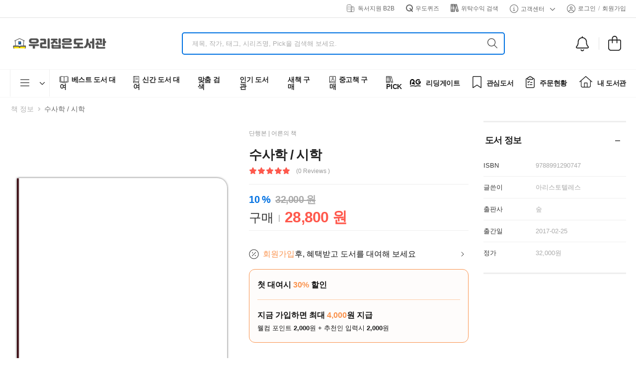

--- FILE ---
content_type: text/html; charset=utf-8
request_url: https://www.woodo.kr/detail/3803772
body_size: 2732
content:
<!DOCTYPE html><html lang="en"><head><meta charSet="utf-8"/><meta name="viewport" content="width=device-width"/><title>[성인 추천도서] 수사학 / 시학 대여 가능 - 주문 시 당일 배송 (첫 주문 무배)(3803772)</title><meta name="robots" content="index,follow"/><meta name="description" content="내 책 공유앱 [우리집은도서관] 권 당 약 1000원의 비용으로 30만권의 도서 대여. 베스트셀러, 신간부터 유아/초등 전집, 영어원서, 필독, 권장도서 추천까지. (3803772)"/><meta property="og:title" content="[성인 추천도서] 수사학 / 시학 대여 가능 - 주문 시 당일 배송 (첫 주문 무배)(3803772)"/><meta property="og:description" content="내 책 공유앱 [우리집은도서관] 권 당 약 1000원의 비용으로 30만권의 도서 대여. 베스트셀러, 신간부터 유아/초등 전집, 영어원서, 필독, 권장도서 추천까지. (3803772)"/><meta property="og:url" content="https://www.woodo.kr/detail/3803772"/><meta property="og:type" content="book"/><meta property="book:author" content="아리스토텔레스"/><meta property="book:isbn" content="9788991290747"/><meta property="book:release_date" content="2017-02-25"/><meta property="book:tag" content="[성인 추천도서] 수사학 / 시학 대여 가능 - 주문 시 당일 배송 (첫 주문 무배)(3803772)"/><meta property="og:image" content="https://img.woodo.kr/book/small/7/9788991290747.jpg"/><meta property="og:image:alt" content="[성인 추천도서] 수사학 / 시학 대여 가능 - 주문 시 당일 배송 (첫 주문 무배)(3803772)"/><meta property="og:image:width" content="500"/><meta property="og:image:height" content="350"/><meta name="next-head-count" content="17"/><link rel="icon" href="/images/icons/favicon.png"/><link rel="stylesheet" type="text/css" href="/vendor/riode-fonts/riode-fonts.css"/><link rel="stylesheet" type="text/css" href="/vendor/fontawesome-free/css/all.min.css"/><script type="text/javascript" src="//wcs.naver.net/wcslog.js" async=""></script><meta name="google-play-app" content="app-id=com.spiderlab.woodo"/><meta name="naver-site-verification" content="6cbe17dc7e701cfcdf5ce002d4c088d8a67340ca"/><meta name="theme-color" id="status-bar" content="#ffffff"/><script id="beusable-rum" type="text/javascript">
              (function(w, d, a){
              w.__beusablerumclient__ = {
              load : function(src){
              var b = d.createElement("script");
              b.src = src; b.async=true; b.type = "text/javascript";
              d.getElementsByTagName("head")[0].appendChild(b);
              }
              };w.__beusablerumclient__.load(a + "?url=" + encodeURIComponent(d.URL));
              })(window, document, "//rum.beusable.net/load/b250211e122425u980");
            </script><script id="facebook-pixel" type="text/javascript">  
            !function(f,b,e,v,n,t,s)
            {if(f.fbq)return;n=f.fbq=function(){n.callMethod?
            n.callMethod.apply(n,arguments):n.queue.push(arguments)};
            if(!f._fbq)f._fbq=n;n.push=n;n.loaded=!0;n.version='2.0';
            n.queue=[];t=b.createElement(e);t.async=!0;
            t.src=v;s=b.getElementsByTagName(e)[0];
            s.parentNode.insertBefore(t,s)}(window, document,'script',
            'https://connect.facebook.net/en_US/fbevents.js');
            fbq('init', '476485055188270');
            fbq('track', 'PageView');
            </script><noscript><img height="1" width="1" style="display:none" src="https://www.facebook.com/tr?id=476485055188270&amp;ev=PageView&amp;noscript=1"/></noscript><link rel="preload" href="/_next/static/css/f6808f05bcddb9e7.css" as="style"/><link rel="stylesheet" href="/_next/static/css/f6808f05bcddb9e7.css" data-n-g=""/><link rel="preload" href="/_next/static/css/9603c937ad16c4cb.css" as="style"/><link rel="stylesheet" href="/_next/static/css/9603c937ad16c4cb.css" data-n-p=""/><noscript data-n-css=""></noscript><script defer="" nomodule="" src="/_next/static/chunks/polyfills-c67a75d1b6f99dc8.js"></script><script src="/_next/static/chunks/webpack-c32eab355f7f58bc.js" defer=""></script><script src="/_next/static/chunks/framework-314c182fa7e2bf37.js" defer=""></script><script src="/_next/static/chunks/main-30538a5ff24fd9c3.js" defer=""></script><script src="/_next/static/chunks/pages/_app-a241a33b68902cef.js" defer=""></script><script src="/_next/static/chunks/b637e9a5-af501d1d7b629672.js" defer=""></script><script src="/_next/static/chunks/2952-1d1a93d97f6a1308.js" defer=""></script><script src="/_next/static/chunks/5444-36a0ca0a086d0a17.js" defer=""></script><script src="/_next/static/chunks/585-66ffccb8c48d36e9.js" defer=""></script><script src="/_next/static/chunks/8369-5728c696a582a44c.js" defer=""></script><script src="/_next/static/chunks/4340-821baa3cdf47ead1.js" defer=""></script><script src="/_next/static/chunks/5961-85d184613ea4ddbf.js" defer=""></script><script src="/_next/static/chunks/2341-3bd632c8e40ee1e4.js" defer=""></script><script src="/_next/static/chunks/6151-4f3bb69a94e31f38.js" defer=""></script><script src="/_next/static/chunks/5388-ffe01875a3717404.js" defer=""></script><script src="/_next/static/chunks/7949-e143b17e91429eed.js" defer=""></script><script src="/_next/static/chunks/pages/detail/%5Bslug%5D-ef63e9ca37159d82.js" defer=""></script><script src="/_next/static/LHLRWcijTeMDSXBZj2uDC/_buildManifest.js" defer=""></script><script src="/_next/static/LHLRWcijTeMDSXBZj2uDC/_ssgManifest.js" defer=""></script></head><body><div id="__next"><div class="loading-overlay"><div class="bounce-loader"><div class="bounce1"></div><div class="bounce2"></div><div class="bounce3"></div><div class="bounce4"></div></div></div></div><script type="text/javascript" src="//dapi.kakao.com/v2/maps/sdk.js?appkey=ccf2de32eda78be17da3879df5c0398e&amp;libraries=services&amp;autoload=false" async=""></script><script type="text/javascript" src="https://developers.kakao.com/sdk/js/kakao.js" async=""></script><script type="text/javascript">
              document.addEventListener('DOMContentLoaded', function() {
            
            
                if(window.wcs){
                  if(!wcs_add) var _nasa={};
                  wcs_add["wa"] = "s_5200206e3057";  
                  wcs.inflow();
                  wcs_do();
                  _nasa={}; 
                }
              });
            </script><script id="__NEXT_DATA__" type="application/json">{"props":{"pageProps":{},"auth":{},"metadata":{"title":"[성인 추천도서] 수사학 / 시학 대여 가능 - 주문 시 당일 배송 (첫 주문 무배)(3803772)","description":"내 책 공유앱 [우리집은도서관] 권 당 약 1000원의 비용으로 30만권의 도서 대여. 베스트셀러, 신간부터 유아/초등 전집, 영어원서, 필독, 권장도서 추천까지. (3803772)","releaseDate":"2017-02-25","isbn":"9788991290747","alink":"https://www.woodo.kr/detail/3803772","bookinfo":{"bookId":329109,"title":"수사학 / 시학","imageUrl":"https://img.woodo.kr/book/small/7/9788991290747.jpg","isbn":"9788991290747","description":"","publishedAt":"2017-02-25","authorNames":["아리스토텔레스"],"publisherName":"숲","publishType":"SINGLE","classCategoryName":"성인","mustRead":false},"opengraph":{"title":"[성인 추천도서] 수사학 / 시학 대여 가능 - 주문 시 당일 배송 (첫 주문 무배)(3803772)","description":"내 책 공유앱 [우리집은도서관] 권 당 약 1000원의 비용으로 30만권의 도서 대여. 베스트셀러, 신간부터 유아/초등 전집, 영어원서, 필독, 권장도서 추천까지. (3803772)","url":"https://www.woodo.kr/detail/3803772","type":"book","book":{"releaseDate":"2017-02-25","isbn":"9788991290747","authors":["아리스토텔레스"],"tags":["[성인 추천도서] 수사학 / 시학 대여 가능 - 주문 시 당일 배송 (첫 주문 무배)(3803772)"]},"images":[{"url":"https://img.woodo.kr/book/small/7/9788991290747.jpg","width":500,"height":350,"alt":"[성인 추천도서] 수사학 / 시학 대여 가능 - 주문 시 당일 배송 (첫 주문 무배)(3803772)"}]}},"schemadata":[{"@context":"https://schema.org","@type":"Book","isbn":"9788991290747","name":"수사학 / 시학","image":"https://img.woodo.kr/book/small/7/9788991290747.jpg","url":"https://www.woodo.kr/detail/3803772","author":["아리스토텔레스"]}]},"page":"/detail/[slug]","query":{"slug":"3803772"},"buildId":"LHLRWcijTeMDSXBZj2uDC","isFallback":false,"isExperimentalCompile":false,"appGip":true,"scriptLoader":[]}</script></body></html>

--- FILE ---
content_type: application/javascript; charset=utf-8
request_url: https://www.woodo.kr/_next/static/chunks/8104.12ef8227cb91e435.js
body_size: 895
content:
"use strict";(self.webpackChunk_N_E=self.webpackChunk_N_E||[]).push([[8104],{88104:function(e,t,i){i.r(t);var a=i(67294),r=i(4559),n=i(65163),c=i(88767),s=i(89406),l=i(73113),o=i(37151),d=i(11601),m=i(99951),u=i(77733),h=i(35944);t.default=a.memo(function(e){var t=e.setContentId,i=e.seriesTags,a=null!=i?i[0].id:void 0,p=(0,m.Z)().editBookmark,g=(0,u.Z)().addCartItem,Z=(0,c.useQuery)([s.Z.contentsSeries,{setContentId:t,seriestagid:a}],function(){return l.x.getContents({tagIds:[a],excludingContentIds:[t]})},{enabled:!!a,select:function(e){return null==e?void 0:e.content},cacheTime:1/0,staleTime:6e5}),v=Z.data;Z.isLoading,Z.isFetched;var C=v?(0,o.Z)().arrayDivision({data:v,size:3}):[];return(0,h.tZ)(h.HY,{children:(0,h.BX)("div",{className:"box",children:[C.length>0&&(0,h.tZ)("h4",{className:"widget-title lh-1 border-no text-capitalize ",children:i[0].name}),(0,h.tZ)("ul",{className:"widget-body",children:(0,h.tZ)(n.Z,{adClass:"owl-nav-top",options:r.wI,children:C.map(function(e,t){return(0,h.tZ)("div",{className:"products-col",children:e.map(function(e,t){return(0,h.tZ)(d.Z,{product:e,adClass:"text-center",addCartItem:g,editBookmark:p,rating:e.avgRating,reviewCount:e.reviewCount},"small-product-"+t)})},t)})})})]})})})},11601:function(e,t,i){var a=i(67294),r=i(72679),n=i(92205),c=i(37151),s=i(23615),l=i(35944);t.Z=a.memo(function(e){var t=e.product,i=e.adClass;e.toggleWishlist,e.wishlist,e.editBookmark,e.addCartItem,e.addToCart,e.rating,e.reviewCount,e.openQuickview,e.isCategory;var a=t.books?t.books[0]:{};return(0,l.BX)("div",{className:"product pb-5 product-list-sm ".concat(i),children:[(0,l.tZ)("figure",{className:"product-media",children:(0,l.tZ)(n.Z,{href:(0,c.Z)().gotoBookDetail(t),children:(0,l.tZ)(r.LazyLoadImage,{src:(0,c.Z)().getProductImage(a),threshold:500,width:"300",height:"338",effect:"opacity",alt:a.title,wrapperClassName:"product-image-hover"})})}),(0,l.BX)("div",{className:"product-details",children:[(0,l.tZ)("h3",{className:"product-name",children:(0,l.tZ)(n.Z,{href:(0,c.Z)().gotoBookDetail(t),children:a.title})}),(0,l.tZ)("div",{className:"product-price",children:t.item?(0,l.tZ)(l.HY,{children:t.item.rentalPriceDiscountRate>0?(0,l.BX)(l.HY,{children:[(0,l.BX)("ins",{className:"new-price",children:[s.Z.price(t.item.rentalPrice),"원"]}),(0,l.BX)("del",{className:"old-price",children:[s.Z.price(t.item.normalRentalPrice)," 원"]})]}):(0,l.BX)("ins",{className:"new-price",children:[s.Z.price(t.item.rentalPrice),"원"]})}):(0,l.tZ)(l.HY,{children:"대여 재고 없음"})}),(0,l.BX)("div",{className:"ratings-container",children:[(0,l.BX)("div",{className:"ratings-full",children:[(0,l.tZ)("span",{className:"ratings",style:{width:20*t.avgRating+"%"}}),(0,l.tZ)("span",{className:"tooltiptext tooltip-top",children:t.avgRating})]}),t.reviewCount?(0,l.BX)(n.Z,{href:(0,c.Z)().gotoBookDetail(t),className:"rating-reviews",children:["( ",t.reviewCount," 리뷰 )"]}):""]})]})]})})}}]);

--- FILE ---
content_type: application/javascript; charset=utf-8
request_url: https://www.woodo.kr/_next/static/chunks/5388-ffe01875a3717404.js
body_size: 4140
content:
"use strict";(self.webpackChunk_N_E=self.webpackChunk_N_E||[]).push([[5388],{78575:function(e,t,n){n(67294);var r,o,i,c=n(85444),a=n(35944);function l(e){return(l="function"==typeof Symbol&&"symbol"==typeof Symbol.iterator?function(e){return typeof e}:function(e){return e&&"function"==typeof Symbol&&e.constructor===Symbol&&e!==Symbol.prototype?"symbol":typeof e})(e)}function u(e,t){var n=Object.keys(e);if(Object.getOwnPropertySymbols){var r=Object.getOwnPropertySymbols(e);t&&(r=r.filter(function(t){return Object.getOwnPropertyDescriptor(e,t).enumerable})),n.push.apply(n,r)}return n}function s(e){for(var t=1;t<arguments.length;t++){var n=null!=arguments[t]?arguments[t]:{};t%2?u(Object(n),!0).forEach(function(t){var r,o;r=t,o=n[t],(r=function(e){var t=function(e,t){if("object"!==l(e)||null===e)return e;var n=e[Symbol.toPrimitive];if(void 0!==n){var r=n.call(e,t||"default");if("object"!==l(r))return r;throw TypeError("@@toPrimitive must return a primitive value.")}return("string"===t?String:Number)(e)}(e,"string");return"symbol"===l(t)?t:String(t)}(r))in e?Object.defineProperty(e,r,{value:o,enumerable:!0,configurable:!0,writable:!0}):e[r]=o}):Object.getOwnPropertyDescriptors?Object.defineProperties(e,Object.getOwnPropertyDescriptors(n)):u(Object(n)).forEach(function(t){Object.defineProperty(e,t,Object.getOwnPropertyDescriptor(n,t))})}return e}var f=c.ZP.div(i||(r=["\n  display: flex;\n  flex-direction: row;\n  \n  span {\n    font-size: 12px;\n    font-weight: 400;\n    line-height: 16px;\n    color: #6F6F6f;\n  }\n"],o||(o=r.slice(0)),i=Object.freeze(Object.defineProperties(r,{raw:{value:Object.freeze(o)}}))));t.Z=function(e){var t=e.text,n=e.containerStyle;return(0,a.BX)(f,{style:s(s({},n),{},{flexDirection:"row"}),children:[(0,a.BX)("span",{children:["•","\xa0"]}),(0,a.tZ)("span",{children:t})]})}},78136:function(e,t,n){var r,o,i,c=n(85444);n(67294);var a=n(35944);function l(e){return(l="function"==typeof Symbol&&"symbol"==typeof Symbol.iterator?function(e){return typeof e}:function(e){return e&&"function"==typeof Symbol&&e.constructor===Symbol&&e!==Symbol.prototype?"symbol":typeof e})(e)}function u(e,t){var n=Object.keys(e);if(Object.getOwnPropertySymbols){var r=Object.getOwnPropertySymbols(e);t&&(r=r.filter(function(t){return Object.getOwnPropertyDescriptor(e,t).enumerable})),n.push.apply(n,r)}return n}function s(e){for(var t=1;t<arguments.length;t++){var n=null!=arguments[t]?arguments[t]:{};t%2?u(Object(n),!0).forEach(function(t){var r,o;r=t,o=n[t],(r=function(e){var t=function(e,t){if("object"!==l(e)||null===e)return e;var n=e[Symbol.toPrimitive];if(void 0!==n){var r=n.call(e,t||"default");if("object"!==l(r))return r;throw TypeError("@@toPrimitive must return a primitive value.")}return("string"===t?String:Number)(e)}(e,"string");return"symbol"===l(t)?t:String(t)}(r))in e?Object.defineProperty(e,r,{value:o,enumerable:!0,configurable:!0,writable:!0}):e[r]=o}):Object.getOwnPropertyDescriptors?Object.defineProperties(e,Object.getOwnPropertyDescriptors(n)):u(Object(n)).forEach(function(t){Object.defineProperty(e,t,Object.getOwnPropertyDescriptor(n,t))})}return e}var f=c.ZP.button(i||(r=["\n  all: unset;\n  width: 24px;\n  height: 24px;\n  display: inline-flex;\n  justify-content: center;\n  align-content: center;\n"],o||(o=r.slice(0)),i=Object.freeze(Object.defineProperties(r,{raw:{value:Object.freeze(o)}}))));t.Z=function(e){return(0,a.tZ)(f,s(s({},e),{},{children:e.icon}))}},50681:function(e,t,n){var r=n(92205);n(67294);var o=n(35944),i=["title","onClick","loading","disabled","addstyle","href","selected","children"];t.Z=function(e){var t=e.title,n=e.onClick,c=e.loading,a=e.disabled,l=e.addstyle,u=e.href,s=e.selected,f=e.children,p=void 0===f?(0,o.tZ)(o.HY,{}):f,d=function(e,t){if(null==e)return{};var n,r,o=function(e,t){if(null==e)return{};var n,r,o={},i=Object.keys(e);for(r=0;r<i.length;r++)n=i[r],t.indexOf(n)>=0||(o[n]=e[n]);return o}(e,t);if(Object.getOwnPropertySymbols){var i=Object.getOwnPropertySymbols(e);for(r=0;r<i.length;r++)n=i[r],!(t.indexOf(n)>=0)&&Object.prototype.propertyIsEnumerable.call(e,n)&&(o[n]=e[n])}return o}(e,i);return(0,o.BX)(r.Z,{href:void 0===u?"#":u,style:l,className:"custom_btn ".concat(d.className," ").concat(a?"disabled":""," ").concat(void 0!==s&&s?"selected":"","  ").concat(c?"load-more-overlay loading":""," "),onClick:function(e){!a&&n&&n(e)},children:[t,p&&p]})}},45300:function(e,t,n){n.d(t,{t:function(){return O}});var r,o,i,c=n(1028),a=n(67294),l=n(85444),u=n(78136),s=n(67814),f=n(78575),p=n(21253),d=n(67701),b=n(35944),g={title:"대여",data:[{stock:"있음",orderTime:"0시 ~ 15시",shippingDate:"오늘"},{stock:"있음",orderTime:"15시 ~ 24시",shippingDate:"내일"},{stock:"부족",orderTime:"0시 ~ 24시",shippingDate:"내일"}],desc:["재고 부족 시 입고에 1일 소요되어 오늘 주문하시면 내일 발송됩니다."]},y={title:"구매",data:[{stock:"있음",orderTime:"0시 ~ 24시",shippingDate:"내일"},{stock:"없음",orderTime:"0시 ~ 24시",shippingDate:"3일 후"}],desc:["구매 도서는 입고에 1일 소요되어 내일 발송됩니다.","재고가 없을 시 재고 확보에 3일 소요되며 오늘 주문하시면 3일 후에 발송됩니다.","구매 도서 입고 지연으로 전체 주문 도서 배송이 지연될 경우 우도 고객센터에서 별도 연락을 드립니다."]},m=["재고 상황에 따라 발송일이 지연될 수 있습니다.","공휴일, 토요일, 일요일은 배송에서 제외됩니다."],v=l.ZP.div(i||(r=["\n    display: ",";\n    justify-content: center;\n    align-items: center;\n    padding: 16px 16px 24px;\n    position: absolute;\n    border: 1px solid #8f8f8f;\n    border-radius: 8px;\n    box-shadow: 0 4px 6px -4px rgba(16, 24, 40, 0.2);\n    flex-direction: column;\n    background-color: ",";\n\n    min-width: 243px;\n    max-width: 285px;\n    z-index: 100;\n\n    .intro-title {\n        font-size: 1.4rem;\n        font-weight: 600;\n        color: #171717;\n    }\n\n    .contentTableWrap {\n        margin-top: 8px;\n        width: 100%;\n        color: ",";\n    }\n\n    .contentTableDetailWrap {\n        margin-top: 21.5px;\n        width: 100%;\n        color: ",";\n    }\n\n    .guidelineWrap {\n        flex-direction: column;\n        margin-top: 24px;\n        width: 100%;\n    }\n\n    .modalContentHeader {\n        display: flex;\n        border-top: 1px solid #dbdbdb;\n        border-bottom: 1px solid #dbdbdb;\n        background-color: #f8f8f8;\n        padding: 6px 8px 5px;\n    }\n\n    .modalExpectedInfo {\n        display: flex;\n        border-bottom: 1px solid #dbdbdb;\n        padding: 6px 8px 5px;\n    }\n\n    .defaultText {\n        font-size: 13px;\n        font-weight: 600;\n        line-height: 18px;\n        color: ",";\n    }\n    .descStyle {\n        margin: 0;\n        font-size: 1.3rem;\n        font-weight: 400;\n        color: ",";\n        margin-top: 8px;\n    }\n"],o||(o=r.slice(0)),i=Object.freeze(Object.defineProperties(r,{raw:{value:Object.freeze(o)}}))),function(e){return e.visible?"flex":"none"},p.w.white12,p.w.gray12,p.w.gray12,p.w.gray12,p.w.gray12),h=function(e){var t=e.info;return(0,b.BX)("div",{className:"contentTableWrap",children:[(0,b.BX)("div",{className:"modalContentHeader",children:[(0,b.tZ)("span",{style:{flex:1,textAlign:"center"},children:"주문 시간"}),(0,b.tZ)("span",{style:{flex:1,textAlign:"center"},children:"발송일"})]}),t.data.map(function(e,t){return(0,b.BX)("div",{className:"modalExpectedInfo",children:[(0,b.tZ)("span",{style:{flex:1,textAlign:"center"},children:e.orderTime}),(0,b.tZ)("span",{style:{flex:1,textAlign:"center"},children:e.shippingDate})]},t)}),t.desc.map(function(e,t){return(0,b.tZ)("p",{className:"defaultText descStyle",children:e},t)})]})},O=function(e){var t=e.visible,n=e.type,r=(0,a.useRef)(null);return(0,b.BX)(v,{style:{left:0,top:"24px",transform:"translateX(-50%)"},visible:t,ref:r,children:[(0,b.tZ)("strong",{className:"intro-title",children:"발송 예정일"}),(0,b.tZ)(h,{info:d.YO[n]})]})},x=function(e){var t=e.info;return(0,b.BX)("div",{className:"contentTableDetailWrap",children:[(0,b.BX)("strong",{className:"defaultText",children:[(0,b.tZ)("span",{style:{color:"#0081F1"},children:t.title})," 도서 발송일"]}),(0,b.BX)("div",{className:"modalContentHeader",children:[(0,b.tZ)("span",{style:{flex:1,textAlign:"center"},children:"재고"}),(0,b.tZ)("span",{style:{flex:1,textAlign:"center"},children:"주문 시간"}),(0,b.tZ)("span",{style:{flex:1,textAlign:"center"},children:"발송일"})]}),t.data.map(function(e,t){return(0,b.BX)("div",{className:"modalExpectedInfo",children:[(0,b.tZ)("span",{style:{flex:1,textAlign:"center"},children:e.stock}),(0,b.tZ)("span",{style:{flex:1,textAlign:"center"},children:e.orderTime}),(0,b.tZ)("span",{style:{flex:1,textAlign:"center"},children:e.shippingDate})]},t)}),t.desc.map(function(e,t){return(0,b.tZ)(f.Z,{text:e,containerStyle:{marginTop:8}},t)})]})};t.Z=function(e){var t=e.visible,n=e.closeInfoBox,r=(0,a.useRef)(null);return(0,b.BX)(v,{ref:r,visible:t,style:{right:0,top:"44px"},children:[(0,b.tZ)(u.Z,{onClick:n,icon:(0,b.tZ)(s.G,{icon:c.g8,style:{width:"24px",height:"24px",color:"#171717"}}),"aria-label":"닫기",type:"button",style:{position:"absolute",top:"16px",right:"16px"}}),(0,b.tZ)("strong",{className:"intro-title",style:{fontSize:"20px"},children:"배송안내"}),(0,b.tZ)(x,{info:g}),(0,b.tZ)(x,{info:y}),(0,b.BX)("div",{className:"guidelineWrap",children:[(0,b.tZ)("strong",{className:"defaultText",style:{display:"block",marginBottom:"8px"},children:"유의사항"}),m.map(function(e,t){return(0,b.tZ)(f.Z,{text:e,containerStyle:{marginTop:0===t?0:4}},t)})]})]})}},20769:function(e,t,n){n.d(t,{tT:function(){return i},uA:function(){return o}});var r=n(67701),o=function(e,t){try{var n=new Date,o=new Date(e),i=o.getTime()-n.getTime();if(i=Math.ceil(i/864e5),e){if(n.getDate()===o.getDate())return r.cH.TODAY_DELIVERY_WITH_STOCK;if(1===i&&!t)return r.cH.TOMORROW_DELIVERY_WITH_STOCK;if(1===i&&t)return r.cH.TOMORROW_DELIVERY_WITHOUT_STOCK;return r.cH.LATE_DELIVERY}return null}catch(e){console.log(e)}},i=function(e){try{if(e){var t=new Date(e),n="0".concat(t.getMonth()+1),r="0".concat(t.getDate()),o=["일","월","화","수","목","금","토"][t.getDay()];return"".concat(n.slice(-2),".").concat(r.slice(-2),"(").concat(o,")")}return""}catch(e){return console.log(e),""}}},26411:function(e,t){t.Z={registerIcon:"/images/icons/register_icon.svg",rightArrowIcon:"/images/icons/right_arrow.svg",deliveryCarIcon:"/images/icons/delivery_car_icon.svg",deliveryInfoIcon:"/images/icons/delivery_info.svg",infoIconBlue:"/images/icons/infoIconBlue.svg"}},63657:function(e,t,n){var r=n(88767),o=n(89406),i=n(84442),c=n(67294);function a(e){return(a="function"==typeof Symbol&&"symbol"==typeof Symbol.iterator?function(e){return typeof e}:function(e){return e&&"function"==typeof Symbol&&e.constructor===Symbol&&e!==Symbol.prototype?"symbol":typeof e})(e)}function l(e){return function(e){if(Array.isArray(e))return u(e)}(e)||function(e){if("undefined"!=typeof Symbol&&null!=e[Symbol.iterator]||null!=e["@@iterator"])return Array.from(e)}(e)||function(e,t){if(e){if("string"==typeof e)return u(e,t);var n=Object.prototype.toString.call(e).slice(8,-1);if("Object"===n&&e.constructor&&(n=e.constructor.name),"Map"===n||"Set"===n)return Array.from(e);if("Arguments"===n||/^(?:Ui|I)nt(?:8|16|32)(?:Clamped)?Array$/.test(n))return u(e,t)}}(e)||function(){throw TypeError("Invalid attempt to spread non-iterable instance.\nIn order to be iterable, non-array objects must have a [Symbol.iterator]() method.")}()}function u(e,t){(null==t||t>e.length)&&(t=e.length);for(var n=0,r=Array(t);n<t;n++)r[n]=e[n];return r}function s(e,t){var n=Object.keys(e);if(Object.getOwnPropertySymbols){var r=Object.getOwnPropertySymbols(e);t&&(r=r.filter(function(t){return Object.getOwnPropertyDescriptor(e,t).enumerable})),n.push.apply(n,r)}return n}function f(e){for(var t=1;t<arguments.length;t++){var n=null!=arguments[t]?arguments[t]:{};t%2?s(Object(n),!0).forEach(function(t){var r,o;r=t,o=n[t],(r=function(e){var t=function(e,t){if("object"!==a(e)||null===e)return e;var n=e[Symbol.toPrimitive];if(void 0!==n){var r=n.call(e,t||"default");if("object"!==a(r))return r;throw TypeError("@@toPrimitive must return a primitive value.")}return("string"===t?String:Number)(e)}(e,"string");return"symbol"===a(t)?t:String(t)}(r))in e?Object.defineProperty(e,r,{value:o,enumerable:!0,configurable:!0,writable:!0}):e[r]=o}):Object.getOwnPropertyDescriptors?Object.defineProperties(e,Object.getOwnPropertyDescriptors(n)):s(Object(n)).forEach(function(t){Object.defineProperty(e,t,Object.getOwnPropertyDescriptor(n,t))})}return e}t.Z=function(){var e=(0,r.useQuery)(o.Z.classCategories,i.p.getClassCategories,{cacheTime:1/0,staleTime:6e5}).data,t=void 0===e?[]:e,n=(0,r.useQuery)(o.Z.subjectCategories,i.p.getSubjectCategories,{cacheTime:1/0,staleTime:6e5}).data,a=void 0===n?[]:n,u=(0,c.useMemo)(function(){return t.reduce(function(e,t){return e[t.id]=f({type:"class"},t),e},{})},[t]),s=(0,c.useMemo)(function(){return a.reduce(function(e,t){return e[t.id]=f({type:"subject"},t),e},{})},[a]),p=(0,c.useCallback)(function(e){return u[e]||{id:null,shortName:null,parentId:null,name:null}},[u]),d=(0,c.useCallback)(function(e){var t=p(e);return t.parentId?d(t.parentId):t},[p]),b=(0,c.useCallback)(function(e){return t.filter(function(t){return null==e?void 0:e.includes(t.parentId)})},[t]),g=(0,c.useCallback)(function(e){return e.reduce(function(e,n){var r=t.filter(function(e){return e.parentId===n}),o=(null==r?void 0:r.length)>0?g(r.map(function(e){return e.id})):p(n)?[p(n)]:[];return[].concat(l(e),l(o))},[])},[t,p]),y=(0,c.useCallback)(function(e){return s[e]||{id:null,parentId:null,name:null}},[s]),m=(0,c.useCallback)(function(e){var t=y(e);return t.parentId?[].concat(l(m(t.parentId)),[t]):[]},[y]),v=(0,c.useCallback)(function(e,t){var n,r,o=null===(n=p(e))||void 0===n?void 0:n.shortName,i=y(t).parentId;return[o].concat(l(i?[y(i).name,null===(r=m(t))||void 0===r?void 0:r.map(function(e){return null==e?void 0:e.name})]:[y(t).shortName])).filter(function(e){return e})},[p,y,m]),h=(0,c.useCallback)(function(e,t){var n,r=p(e),o=y(t).parentId;return[r].concat(l(o?[y(o),null===(n=m(t))||void 0===n?void 0:n.map(function(e){return e})]:[y(t)])).filter(function(e){return e})},[p,y,m]);return{subjectCategories:a,getClassCategory:p,getLeafClassCategories:g,getTopClassCategory:d,getChildClassCategories:b,getSubjectCategory:y,getSubjectCategoriesWithParents:m,getCategoryTexts:v,getCategoryTextInfos:h}}},84442:function(e,t,n){n.d(t,{p:function(){return o}});var r=n(5121),o={getClassCategories:function(){return r.Z.get("/v0/categories/classes").then(function(e){return e.data})},getSubjectCategories:function(){return r.Z.get("/v0/categories/subjects").then(function(e){return e.data})},getSubjectTreeCategoriesByClassCategoryId:function(e){return r.Z.get("/v0/categories/mappings/tree/".concat(e)).then(function(e){return e.data})},getSubjectCategoriesByAdultClassCategoryId:function(e){return r.Z.get("/v0/categories/mappings/".concat(e)).then(function(e){return e.data})}}}}]);

--- FILE ---
content_type: application/javascript; charset=utf-8
request_url: https://www.woodo.kr/_next/static/chunks/pages/detail/%5Bslug%5D-ef63e9ca37159d82.js
body_size: 4313
content:
(self.webpackChunk_N_E=self.webpackChunk_N_E||[]).push([[2761],{50220:function(e,t,n){"use strict";var i=n(82954),r=n(92205),o=n(93920);n(25675);var s=n(72679);n(37151),n(67294);var a=n(5152),l=n.n(a),c=n(11163),d=n(23615);n(2261),n(99304),n(45708),n(88767),n(89406),n(73113);var u=n(35944),m=l()(function(){return n.e(9862).then(n.bind(n,79862))},{ssr:!1}),h=l()(function(){return n.e(8104).then(n.bind(n,88104))},{ssr:!1});t.Z=function(e){var t,n,a,l,g,f,b=(0,c.useRouter)(),v=e.seriesTags,p=e.authorTags,y=e.adClass,Z=e.type,N=void 0===Z?"right":Z,k=e.contentItem;console.log(" [[[ contentItem.stocks ]]] ",k.stocks);var w=!1;return(v||null!==(t=k.stocks)&&void 0!==t&&null!==(t=t[0])&&void 0!==t&&t.consigned&&((null===(n=k.stocks)||void 0===n||null===(n=n[0])||void 0===n?void 0:n.library.type)===o.m0.NORMAL||(null===(a=k.stocks)||void 0===a||null===(a=a[0])||void 0===a?void 0:a.library.type)===o.m0.B2B))&&(w=!0),(0,u.BX)("aside",{className:"sidebar sidebar-fixed sticky-sidebar-wrapper ".concat(void 0===y?"col-lg-3":y," ").concat("left"===N?"":"right-sidebar"),children:[(0,u.tZ)("div",{className:"sidebar-overlay",onClick:function(e){"right"===N?document.querySelector("body").classList.remove("right-sidebar-active"):document.querySelector("body").classList.remove("sidebar-active")},children:(0,u.tZ)(r.Z,{className:"sidebar-close",href:"#",children:(0,u.tZ)("i",{className:"d-icon-times"})})}),(0,u.tZ)("div",{className:"sidebar-toggle",onClick:function(e){"right"===N?document.querySelector("body").classList.toggle("right-sidebar-active"):document.querySelector("body").classList.toggle("sidebar-active")},children:"right"===N?(0,u.tZ)("i",{className:"fas fa-chevron-left"}):(0,u.tZ)("i",{className:"fas fa-chevron-right"})}),(0,u.tZ)("div",{className:"sidebar-content",children:(0,u.BX)("div",{className:"sticky-sidebar",children:[(0,u.tZ)("div",{className:"widget widget-collapsible widget-vendor-info",children:(0,u.tZ)(i.Z,{collapsed:!1,children:function(e){var t,n=e.onToggle,i=e.setCollapsibleElement,r=e.toggleState;return(0,u.BX)(u.HY,{children:[(0,u.BX)("h3",{className:"widget-title ".concat(r.toLowerCase()),onClick:n,children:["도서 정보"," ",(0,u.tZ)("span",{className:"toggle-btn parse-content"})]}),(0,u.tZ)("div",{className:"overflow-hidden",ref:i,children:(0,u.BX)("ul",{className:"widget-body filter-items",children:[k.content.books[0].isbn&&(0,u.BX)("li",{className:"store-name",children:[(0,u.tZ)("span",{children:"ISBN"}),(0,u.tZ)("span",{className:"details",children:k.content.books[0].isbn})]}),(!!k.content.books[0].authorNames||k.content.avgRating>0||k.content.reviewCount>0)&&(0,u.tZ)(u.HY,{children:!!k.content.books[0].authorNames&&(0,u.BX)("li",{className:"store-name",children:[(0,u.tZ)("span",{children:"글쓴이"}),(0,u.tZ)("span",{className:"details",children:null===(t=k.content.books[0].authorNames)||void 0===t?void 0:t.join(", ")})]})}),k.content.books[0].publisherName&&(0,u.BX)("li",{className:"store-name",children:[(0,u.tZ)("span",{children:"출판사"}),(0,u.tZ)("span",{className:"details",children:k.content.books[0].publisherName})]}),k.content.books[0].publishedAt&&(0,u.BX)("li",{className:"store-name",children:[(0,u.tZ)("span",{children:"출간일"}),(0,u.tZ)("span",{className:"details",children:k.content.books[0].publishedAt})]}),k.content.books[0].retailPrice&&(0,u.BX)("li",{className:"store-name",children:[(0,u.tZ)("span",{children:"정가"}),(0,u.BX)("span",{className:"details",children:[d.Z.price(k.content.books[0].retailPrice),"원"]})]})]})})]})}})}),w&&(0,u.tZ)("div",{className:"widget widget-products",children:(0,u.tZ)("div",{className:"box",children:(0,u.tZ)("div",{className:"widget widget-collapsible widget-vendor-info pt-4",children:(0,u.tZ)("div",{className:"overflow-hidden",children:(0,u.BX)("ul",{className:"widget-body",children:[v&&(0,u.BX)("li",{className:"store-name",style:{border:"0px solid #dfdfdf"},children:[(0,u.tZ)("span",{children:"시리즈"}),(0,u.tZ)("span",{className:"details",children:(0,u.tZ)("div",{children:(0,u.tZ)(r.Z,{href:"/tagbook/?tagid=".concat(v[0].id),className:"border-no  underline-03",style:{color:"#000",border:"0px solid #dfdfdf"},children:v[0].name})})})]}),p&&(0,u.BX)("li",{className:"store-name pt-2",style:{border:"0px solid #dfdfdf"},children:[(0,u.tZ)("span",{children:"작가"}),(0,u.tZ)("span",{className:"details",children:(0,u.tZ)("div",{children:(0,u.tZ)(r.Z,{href:"/tagbook/?tagid=".concat(p[0].id),className:"font-weight-semi-bold underline-06",style:{color:"#000",border:"0px solid #dfdfdf"},children:p[0].name})})})]}),(null===(l=k.stocks)||void 0===l||null===(l=l[0])||void 0===l?void 0:l.consigned)&&((null===(g=k.stocks)||void 0===g||null===(g=g[0])||void 0===g?void 0:g.library.type)===o.m0.NORMAL||(null===(f=k.stocks)||void 0===f||null===(f=f[0])||void 0===f?void 0:f.library.type)===o.m0.B2B)&&(0,u.BX)("li",{className:"store-name",style:{border:"0px solid #dfdfdf"},children:[(0,u.tZ)("span",{children:"위탁"}),(0,u.tZ)(r.Z,{href:"#",onClick:function(){b.push("/library/".concat(k.stocks[0].library.id))},children:(0,u.BX)("span",{className:"details pt-3 ",children:[(0,u.tZ)("div",{style:{position:"absolute"},children:(0,u.tZ)(s.LazyLoadImage,{alt:"consiged user image",effect:"opacity",src:k.stocks[0].library.imageUrl?k.stocks[0].library.imageUrl:"/images/common/emptyimg.svg",width:20,height:20,style:{width:20,height:20,minWidth:0}})}),(0,u.BX)("div",{className:"pl-5",style:{paddingTop:2},children:[k.stocks[0].library.name,"의 위탁도서"]})]})})]}),k.content.books[0].hashTags&&k.content.books[0].hashTags.length>0&&(0,u.BX)("li",{className:"store-name pt-3",style:{border:"0px solid #dfdfdf"},children:[(0,u.tZ)("span",{children:"해시태그"}),(0,u.tZ)("span",{className:"details",children:(0,u.tZ)("div",{children:k.content.books[0].hashTags.map(function(e,t){return(0,u.tZ)(r.Z,{className:"underline-06_tag mr-2",href:{pathname:"/hashtag",query:{keyword:e}},children:e},t)})})})]})]})})})})}),!k.sellableInShop&&(0,u.tZ)("div",{className:"widget widget-products",children:(0,u.tZ)(m,{contentItem:k,setContentId:k.content.id.toString(),seriesTags:v})}),(0,u.tZ)("div",{className:"widget widget-products",children:(0,u.tZ)(h,{setContentId:k.content.id.toString(),seriesTags:v})})]})})]})}},45708:function(e,t,n){"use strict";n(67294),n(92205),n(37151),n(25675)},1269:function(e,t,n){"use strict";var i=n(88767),r=n(89406),o=n(82845),s=n(67294);function a(e){return function(e){if(Array.isArray(e))return l(e)}(e)||function(e){if("undefined"!=typeof Symbol&&null!=e[Symbol.iterator]||null!=e["@@iterator"])return Array.from(e)}(e)||function(e,t){if(e){if("string"==typeof e)return l(e,t);var n=Object.prototype.toString.call(e).slice(8,-1);if("Object"===n&&e.constructor&&(n=e.constructor.name),"Map"===n||"Set"===n)return Array.from(e);if("Arguments"===n||/^(?:Ui|I)nt(?:8|16|32)(?:Clamped)?Array$/.test(n))return l(e,t)}}(e)||function(){throw TypeError("Invalid attempt to spread non-iterable instance.\nIn order to be iterable, non-array objects must have a [Symbol.iterator]() method.")}()}function l(e,t){(null==t||t>e.length)&&(t=e.length);for(var n=0,i=Array(t);n<t;n++)i[n]=e[n];return i}t.Z=function(){var e=(0,i.useQuery)(r.Z.prizes,function(){return o.f.getPrizes()},{cacheTime:1/0,staleTime:6e5}).data;return{prizes:(0,s.useMemo)(function(){return e?[].concat(a(e.domesticPrizes),a(e.foreignPrizes)):[]},[e]),domesticPrizes:(null==e?void 0:e.domesticPrizes)||[],foreignPrizes:(null==e?void 0:e.foreignPrizes)||[]}}},70954:function(e,t,n){"use strict";var i=n(88767),r=n(89406),o=n(67294),s=n(86642);t.Z=function(){var e=(0,i.useQuery)(r.Z.tags,s.k.getTags,{cacheTime:1/0,staleTime:6e5}).data,t=void 0===e?[]:e;return{getTag:(0,o.useCallback)(function(e){return t.find(function(t){return t.id===e})},[t])}}},19543:function(e,t,n){"use strict";n.r(t);var i=n(67294),r=n(11163),o=n(92205),s=n(1269),a=n(63657),l=n(14223),c=n(70954),d=n(50220),u=n(96134),m=n(26279),h=n(84826),g=n(56151),f=n(2664),b=n(4770),v=n(45834),p=n(78208),y=n(18740),Z=n(5152),N=n.n(Z),k=n(53995),w=n(55816),T=n(35944);function I(e){return(I="function"==typeof Symbol&&"symbol"==typeof Symbol.iterator?function(e){return typeof e}:function(e){return e&&"function"==typeof Symbol&&e.constructor===Symbol&&e!==Symbol.prototype?"symbol":typeof e})(e)}function B(e,t){var n=Object.keys(e);if(Object.getOwnPropertySymbols){var i=Object.getOwnPropertySymbols(e);t&&(i=i.filter(function(t){return Object.getOwnPropertyDescriptor(e,t).enumerable})),n.push.apply(n,i)}return n}var S=N()(function(){return n.e(4012).then(n.bind(n,38213))},{ssr:!1});t.default=(0,f.$j)(function(e){return{wishlist:e.wishlist.data?e.wishlist.data:[]}},function(e){for(var t=1;t<arguments.length;t++){var n=null!=arguments[t]?arguments[t]:{};t%2?B(Object(n),!0).forEach(function(t){var i,r;i=t,r=n[t],(i=function(e){var t=function(e,t){if("object"!==I(e)||null===e)return e;var n=e[Symbol.toPrimitive];if(void 0!==n){var i=n.call(e,t||"default");if("object"!==I(i))return i;throw TypeError("@@toPrimitive must return a primitive value.")}return("string"===t?String:Number)(e)}(e,"string");return"symbol"===I(t)?t:String(t)}(i))in e?Object.defineProperty(e,i,{value:r,enumerable:!0,configurable:!0,writable:!0}):e[i]=r}):Object.getOwnPropertyDescriptors?Object.defineProperties(e,Object.getOwnPropertyDescriptors(n)):B(Object(n)).forEach(function(t){Object.defineProperty(e,t,Object.getOwnPropertyDescriptor(n,t))})}return e}({toggleWishlist:b.w.toggleWishlist,addToCart:v.Uw.addToCart},p.n))(function(e){var t,n,f,b,v=(0,r.useRouter)().query,p=v.slug,Z=v.source,N=(0,y.Z)(e).authData,I=(0,l.Z)({authData:N,itemId:p,onSuccessDelete:function(){}}),B=I.contentItem,P=(I.isMutating,I.isMine,I.isDeleting,I.contentItemCount,I.handlePressCart,I.handlePressBookmark),C=(I.handlePressDelete,I.shippingInfo),O=(0,s.Z)().prizes,X=(0,a.Z)(),j=X.getClassCategory,_=X.getSubjectCategoriesWithParents,E=(X.getTopClassCategory,X.getSubjectCategory),x=(0,c.Z)().getTag,A=j(null==B?void 0:B.content.books[0].classCategoryId),D=null==B?void 0:B.content.books[0].subjectCategoryId,z=E(D).parentId,L=[A].concat([E(z),null===(t=_(D))||void 0===t?void 0:t.map(function(e){if(e.id)return e})]).filter(function(e){return e});O.filter(function(e){var t;return null==B||null===(t=B.content.books[0].prizes)||void 0===t?void 0:t.includes(e.id)}).map(function(e){return e});var q=(null==B||null===(n=B.content.books[0].tagIds)||void 0===n?void 0:n.map(function(e){return x(e)}))||[],M=[];if(q.forEach(function(e){null!=e&&M.push(e)}),(0,i.useEffect)(function(){if(B){var e;if(window.wcs){var t,n={};n.type="view_product",n.items=[{id:p||null,name:null==B||null===(t=B.content)||void 0===t?void 0:t.books[0].title,quantity:null==B?void 0:B.quantity,payAmount:null!=B&&B.sellable?null==B?void 0:B.sellingPrice:null==B?void 0:B.rentalPrice}],wcs.trans(n)}w.Z.send({activityType:k.F.BOOK_DETAIL_VIEW,prop:{content_item_id:null!=B&&B.orderable?p:null,sellableInShop:null==B?void 0:B.sellableInShop,source:Z,book_id:null==B||null===(e=B.content)||void 0===e?void 0:e.id}})}},[B]),!B)return(0,T.tZ)(m.Z,{});var R=[].concat(M),U=null===(f=B.content.books[0].tagGroup)||void 0===f?void 0:f.SERIES,W=null===(b=B.content.books[0].tagGroup)||void 0===b?void 0:b.AUTHOR,G=B.content.books[0].extCol1;return(0,T.BX)("main",{className:"main market2-product single-product",children:[(0,T.tZ)("h1",{className:"d-none",children:"상세보기"}),(0,T.tZ)("div",{className:"page-content mb-10 pb-6",children:(0,T.BX)("div",{className:"container skeleton-body",children:[(0,T.tZ)("nav",{className:"breadcrumb-nav product-navigation",children:(0,T.BX)("ul",{className:"breadcrumb pt-0 pb-0 mb-0",children:[(0,T.tZ)("li",{children:(0,T.tZ)(o.Z,{href:"#",className:"active",children:"책 정보"})}),(0,T.tZ)("li",{children:B.content.books[0].title})]})}),(0,T.BX)("div",{className:"row gutter-lg",children:[(0,T.tZ)(d.Z,{seriesTags:U,authorTags:W,contentItem:B,adClass:"col-xl-3"}),(0,T.BX)("div",{className:"col-xl-9",children:[(0,T.BX)("div",{className:"product product-single row mb-8",children:[(0,T.tZ)("div",{className:"col-md-6 col-lg-6 col-xl-6",children:(0,T.tZ)(u.Z,{bookInfo:B.content.books[0],previewImages:B.content.books[0].previewImages})}),(0,T.tZ)("div",{className:"col-md-6 col-lg-6 col-xl-6",children:(0,T.tZ)(h.Z,{shippingInfo:C,authData:N,handlePressBookmark:P,contentItem:B,seriesTags:U,extCol1:G,tagPrizeTexts:R,categoryTexts:L})})]}),(0,T.tZ)(g.Z,{contentItem:B,authData:N,categoryTexts:L,isDivider:!1}),!B.sellableInShop&&(0,T.tZ)("div",{children:(0,T.tZ)(S,{contentId:B.content.id})})]})]})]})})]})})},86642:function(e,t,n){"use strict";n.d(t,{k:function(){return r}}),n(96054);var i=n(5121),r={getTags:function(){return i.Z.get("/v0/tags/managed").then(function(e){return e.data})},getTagInfo:function(e){return i.Z.get("/v1/tags/".concat(e)).then(function(e){return e.data})},getTags2:function(e){return i.Z.get("/v1/tags/".concat(e),{params:{type:"MANAGED"}}).then(function(e){return e.data})},getEventTags:function(){return i.Z.get("/v0/tags").then(function(e){return e.data})}}},39646:function(e,t,n){(window.__NEXT_P=window.__NEXT_P||[]).push(["/detail/[slug]",function(){return n(19543)}])}},function(e){e.O(0,[571,2952,5444,585,8369,4340,9867,5961,2341,6151,5388,7949,2888,9774,179],function(){return e(e.s=39646)}),_N_E=e.O()}]);

--- FILE ---
content_type: application/javascript; charset=utf-8
request_url: https://www.woodo.kr/_next/static/chunks/pages/library/best-f5a3678937e8083c.js
body_size: 4723
content:
(self.webpackChunk_N_E=self.webpackChunk_N_E||[]).push([[4754],{83677:function(e,t){"use strict";t.DF={prefix:"far",iconName:"arrows-up-to-line",icon:[576,512,[],"e4c2","M24 80l528 0c13.3 0 24-10.7 24-24s-10.7-24-24-24L24 32C10.7 32 0 42.7 0 56S10.7 80 24 80zM7 239c-9.4 9.4-9.4 24.6 0 33.9s24.6 9.4 33.9 0l63-63L104 456c0 13.3 10.7 24 24 24s24-10.7 24-24l0-246.1 63 63c9.4 9.4 24.6 9.4 33.9 0s9.4-24.6 0-33.9L145 135c-4.5-4.5-10.6-7-17-7s-12.5 2.5-17 7L7 239zM327 273c9.4 9.4 24.6 9.4 33.9 0l63-63L424 456c0 13.3 10.7 24 24 24s24-10.7 24-24l0-246.1 63 63c9.4 9.4 24.6 9.4 33.9 0s9.4-24.6 0-33.9L465 135c-9.4-9.4-24.6-9.4-33.9 0L327 239c-9.4 9.4-9.4 24.6 0 33.9z"]},t.pO=t.DF},54290:function(e,t){"use strict";t.DF={prefix:"far",iconName:"book-circle-arrow-up",icon:[640,512,[],"e0bd","M88 0C39.4 0 0 39.4 0 88V424H.4c-.3 2.6-.4 5.3-.4 8c0 44.2 35.8 80 80 80H394.8c-18.3-12.9-34.1-29.2-46.3-48H80c-17.7 0-32-14.3-32-32s14.3-32 32-32H322.9c-1.9-10.4-2.9-21.1-2.9-32c0-5.4 .2-10.7 .7-16H80c-11.4 0-22.2 2.4-32 6.7V88c0-22.1 17.9-40 40-40H392c4.4 0 8 3.6 8 8V220.5c14.6-9.5 30.8-17 48-21.8V56c0-30.9-25.1-56-56-56H88zM496 224a144 144 0 1 0 0 288 144 144 0 1 0 0-288zM428.7 371.3c-6.2-6.2-6.2-16.4 0-22.6l56-56c6.2-6.2 16.4-6.2 22.6 0l56 56c6.2 6.2 6.2 16.4 0 22.6s-16.4 6.2-22.6 0L512 342.6V432c0 8.8-7.2 16-16 16s-16-7.2-16-16V342.6l-28.7 28.7c-6.2 6.2-16.4 6.2-22.6 0z"]},t.VW=t.DF},4274:function(e,t){"use strict";t.DF={prefix:"far",iconName:"book-copy",icon:[576,512,[],"e0be","M192 88c0-48.6 39.4-88 88-88H528c26.5 0 48 21.5 48 48V160v96c0 20.9-13.4 38.7-32 45.3V368h8c13.3 0 24 10.7 24 24s-10.7 24-24 24H520 272c-44.2 0-80-35.8-80-80V88zM528 48H280c-22.1 0-40 17.9-40 40V262.7c9.8-4.3 20.6-6.7 32-6.7H520h8V160 48zM272 304c-17.7 0-32 14.3-32 32s14.3 32 32 32H496V304H272zM160 96v48H88c-22.1 0-40 17.9-40 40V358.7c9.8-4.3 20.6-6.7 32-6.7h81.1c2.5 17.7 9.2 34 18.9 48H80c-17.7 0-32 14.3-32 32s14.3 32 32 32H304V448h48v16h8c13.3 0 24 10.7 24 24s-10.7 24-24 24H328 80c-44.2 0-80-35.8-80-80V184c0-48.6 39.4-88 88-88h72z"]},t.L0=t.DF},63829:function(e,t){"use strict";t.DF={prefix:"far",iconName:"heart",icon:[512,512,[128153,128154,128155,128156,128420,129293,129294,129505,9829,10084,61578],"f004","M225.8 468.2l-2.5-2.3L48.1 303.2C17.4 274.7 0 234.7 0 192.8v-3.3c0-70.4 50-130.8 119.2-144C158.6 37.9 198.9 47 231 69.6c9 6.4 17.4 13.8 25 22.3c4.2-4.8 8.7-9.2 13.5-13.3c3.7-3.2 7.5-6.2 11.5-9c0 0 0 0 0 0C313.1 47 353.4 37.9 392.8 45.4C462 58.6 512 119.1 512 189.5v3.3c0 41.9-17.4 81.9-48.1 110.4L288.7 465.9l-2.5 2.3c-8.2 7.6-19 11.9-30.2 11.9s-22-4.2-30.2-11.9zM239.1 145c-.4-.3-.7-.7-1-1.1l-17.8-20c0 0-.1-.1-.1-.1c0 0 0 0 0 0c-23.1-25.9-58-37.7-92-31.2C81.6 101.5 48 142.1 48 189.5v3.3c0 28.5 11.9 55.8 32.8 75.2L256 430.7 431.2 268c20.9-19.4 32.8-46.7 32.8-75.2v-3.3c0-47.3-33.6-88-80.1-96.9c-34-6.5-69 5.4-92 31.2c0 0 0 0-.1 .1s0 0-.1 .1l-17.8 20c-.3 .4-.7 .7-1 1.1c-4.5 4.5-10.6 7-16.9 7s-12.4-2.5-16.9-7z"]},t.m6=t.DF},61497:function(e,t,r){"use strict";r.d(t,{J:function(){return i}});var n=r(5152),i=r.n(n)()(function(){return r.e(8388).then(r.bind(r,39879)).then(function(e){return e.Player})},{ssr:!1})},97283:function(e,t,r){"use strict";var n=r(92205),i=r(35944);t.Z=function(e){var t=e.href,r=e.style,c=e.className,l=e.disabled,a=e.selected,o=e.loading,s=e.onClick,d=e.title,u=e.children;return(0,i.BX)(n.Z,{href:void 0===t?"#":t,style:r,className:"".concat(c," ").concat(l?"disabled":""," ").concat(a?"selected":"","  ").concat(o?"load-more-overlay loading":""," "),onClick:function(e){!l&&s&&s(e)},children:[d,u]})}},12850:function(e,t,r){"use strict";r.r(t),r.d(t,{default:function(){return R}});var n=r(63829),i=r(83677),c=r(54290),l=r(4274),a=r(11163),o=r(67294),s=r(88767),d=r(89406),u=r(93920),f=r(61497),h=r(94845),p=r(47663),m=r(72679),y=r(92205),g=r(67814),b=r(23615),N=r(25675),v=r.n(N),Z=r(35944),_=function(e){var t=e.onPress,r=e.data,i=e.adClass,c=e.index,l=e.isRanking;return(0,Z.tZ)(y.Z,{href:"#",onClick:t,scroll:!0,children:(0,Z.BX)("div",{className:"product product-border text-center ".concat(i),style:{borderRadius:20},children:[r.bgImageUrl?(0,Z.tZ)("figure",{className:"product-media",style:{height:150},children:(0,Z.tZ)(m.LazyLoadImage,{src:r.bgImageUrl,effect:"opacity",alt:r.name})}):(0,Z.tZ)("div",{style:{width:"100%",height:150,background:"#F0F1F5",color:"#fff",fontSize:20,paddingTop:50}}),(0,Z.BX)("div",{style:{height:270},children:[(0,Z.tZ)("div",{style:{position:"absolute",marginTop:-50,left:"50%",transform:"translate(-50%)"},children:(0,Z.tZ)("div",{style:{width:90,height:90,border:"5px solid #fff",borderRadius:45,overflow:"hidden",background:"#999"},children:r.imageUrl?(0,Z.tZ)(v(),{src:r.imageUrl,width:90,height:90,alt:r.name}):(0,Z.tZ)("div",{style:{color:"#fff",position:"absolute",margin:"auto 0",top:"50%",left:"50%",transform:"translate(-50%, -50%)"},children:"NO IMAGE"})})}),(0,Z.tZ)("div",{children:(0,Z.tZ)("div",{style:{fontSize:18,paddingTop:50,fontWeight:600,color:"#171717"},children:r.name})}),(0,Z.BX)("div",{className:"d-flex",style:{paddingTop:15,paddingLeft:10,paddingRight:10,justifyContent:"space-between"},children:[(0,Z.BX)("div",{className:"flex-column",style:{background:"white",flex:1},children:[(0,Z.tZ)("div",{children:(0,Z.tZ)(g.G,{icon:p.FL,style:{fontSize:25,color:"#636363"}})}),(0,Z.BX)("div",{style:{fontSize:15,color:"#171717",fontWeight:600},children:[b.Z.price(r.consignmentStockCount),"권"]})]}),(0,Z.tZ)("div",{style:{borderRight:"1px solid #e0e2e5",marginTop:5,marginBottom:5}}),(0,Z.BX)("div",{className:"flex-column",style:{background:"white",flex:1},children:[(0,Z.tZ)("div",{children:(0,Z.tZ)(g.G,{icon:n.m6,style:{fontSize:25,color:"#636363"}})}),(0,Z.tZ)("div",{style:{fontSize:15,color:"#171717",fontWeight:600},children:r.likeCount})]})]}),(0,Z.tZ)("div",{className:"str-ellipsis-3",style:{width:"100%",height:90,padding:15,fontSize:15},children:r.description?r.description:"설명글이 없습니다"})]}),l&&(0,Z.tZ)("div",{className:"ribbon down",children:(0,Z.tZ)("div",{className:"content",children:c})})]})})},E=r(97283),w=r(46570),C=r(83175);function x(e,t){return function(e){if(Array.isArray(e))return e}(e)||function(e,t){var r=null==e?null:"undefined"!=typeof Symbol&&e[Symbol.iterator]||e["@@iterator"];if(null!=r){var n,i,c,l,a=[],o=!0,s=!1;try{if(c=(r=r.call(e)).next,0===t){if(Object(r)!==r)return;o=!1}else for(;!(o=(n=c.call(r)).done)&&(a.push(n.value),a.length!==t);o=!0);}catch(e){s=!0,i=e}finally{try{if(!o&&null!=r.return&&(l=r.return(),Object(l)!==l))return}finally{if(s)throw i}}return a}}(e,t)||function(e,t){if(e){if("string"==typeof e)return T(e,t);var r=Object.prototype.toString.call(e).slice(8,-1);if("Object"===r&&e.constructor&&(r=e.constructor.name),"Map"===r||"Set"===r)return Array.from(e);if("Arguments"===r||/^(?:Ui|I)nt(?:8|16|32)(?:Clamped)?Array$/.test(r))return T(e,t)}}(e,t)||function(){throw TypeError("Invalid attempt to destructure non-iterable instance.\nIn order to be iterable, non-array objects must have a [Symbol.iterator]() method.")}()}function T(e,t){(null==t||t>e.length)&&(t=e.length);for(var r=0,n=Array(t);r<t;r++)n[r]=e[r];return n}r(4853);var L=function(e){e.libraryId;var t=(0,a.useRouter)(),r=x((0,o.useState)(t.query.keyword?t.query.keyword:""),2),n=r[0],i=r[1],c=x((0,o.useState)(!1),2),l=(c[0],c[1]);return(0,o.useEffect)(function(){l(!1),i(t.query.keyword?t.query.keyword:"")},[t.query.keyword]),(0,Z.tZ)("div",{className:"header-search",style:{flex:1},children:(0,Z.BX)("form",{action:"#",method:"get",onSubmit:function(e){C.Z.logEvent("best_library_search",{userid:t.query.slug}),e.preventDefault(),t.push({pathname:t.query.slug,query:{keyword:n}})},className:"input-wrapper",style:{border:"1px solid #ccc",width:"100%",height:57,borderRadius:28.5,overflow:"hidden"},children:[(0,Z.tZ)("input",{type:"text",className:"form-control",style:{paddingLeft:20,fontSize:15,minWidth:100,background:"#fff"},name:"search",autoComplete:"off",value:n,onChange:function(e){i(e.target.value),l(!0)},placeholder:"도서관명을 검색해 보세요."}),(0,Z.tZ)("button",{className:"btn btn-search",type:"submit",style:{width:70,height:55,paddingRight:10,paddingTop:2,background:"#fff"},children:(0,Z.tZ)(g.G,{icon:w.faMagnifyingGlass,style:{fontSize:20,color:"#444"}})})]})})},k=r(21253),R=function(e){var t=(0,a.useRouter)(),r=t.query,o=r.sort?r.sort:u.Ej.ITEM_COUNT,p=(0,s.useQuery)([d.Z.librariesearch,{query:r}],function(){return h.F.getLibraries({sort:o,size:30,keyword:r.keyword?r.keyword:"",view:"BEST_LIBRARY",consigned:!0})},{cacheTime:1/0,staleTime:6e5}),m=p.data,y=p.isLoading;p.isFetched;var b=m?m.content:[],N=null!=r&&r.per_page?parseInt(r.per_page):40;return(0,Z.BX)("main",{className:"main",children:[(0,Z.tZ)("h1",{className:"d-none",children:"인기 도서관"}),(0,Z.BX)("div",{className:"page-content library",children:[(0,Z.tZ)("div",{className:"page-header",style:{height:140,backgroundColor:"rgb(60, 99, 164)"},children:(0,Z.BX)("div",{className:"container",children:[(0,Z.tZ)("h3",{className:"page-subtitle text-left",style:{color:"#fff",fontWeight:200},children:"도서관 별 페이지에 방문하시면,\n해당 도서관 위탁도서를 대여할 수 있어요!"}),(0,Z.tZ)("h1",{className:"page-title font-weight-bold text-left",style:{color:"#fff"},children:"인기 도서관"})]})}),(0,Z.BX)("div",{className:"container",children:[(0,Z.tZ)("div",{className:"d-flex pt-5 pl-2 pr-2",children:(0,Z.tZ)(L,{})}),!(null!=r&&r.keyword)&&(0,Z.BX)("div",{className:"d-flex pt-5",children:[(0,Z.tZ)("div",{className:"flex-1 pl-2 pr-2",children:(0,Z.BX)(E.Z,{href:{pathname:t.pathname},className:"d-flex flex-1 justify-content-center common_library_sort_btn",title:"",style:{borderRadius:29.5},disabled:o!==u.Ej.ITEM_COUNT,onClick:function(){},children:[(0,Z.tZ)(g.G,{icon:l.L0}),(0,Z.tZ)("span",{className:"pl-1",children:"위탁권수"})]})}),(0,Z.tZ)("div",{className:"flex-1 pr-2",children:(0,Z.BX)(E.Z,{href:{pathname:t.pathname,query:{sort:u.Ej.RECENT_WEEK_PARCEL_LENT_COUNT}},className:"d-flex flex-1 justify-content-center common_library_sort_btn",title:"",style:{borderRadius:29.5},disabled:o!==u.Ej.RECENT_WEEK_PARCEL_LENT_COUNT,onClick:function(){},children:[(0,Z.tZ)(g.G,{icon:c.VW}),(0,Z.tZ)("span",{className:"pl-1",children:"최근 한주 위탁도서 대여순"})]})}),(0,Z.tZ)("div",{className:"flex-1 pr-2",children:(0,Z.BX)(E.Z,{href:{pathname:t.pathname,query:{sort:u.Ej.HOT_PARCEL_LENT}},className:"d-flex flex-1 justify-content-center common_library_sort_btn",title:"",style:{borderRadius:29.5},disabled:o!==u.Ej.HOT_PARCEL_LENT,onClick:function(){},children:[(0,Z.tZ)(g.G,{icon:i.pO}),(0,Z.tZ)("span",{className:"pl-1",children:"인기 급상승"})]})}),(0,Z.tZ)("div",{className:"flex-1 pr-2",children:(0,Z.BX)(E.Z,{href:{pathname:t.pathname,query:{sort:u.Ej.LIKE_COUNT}},className:"d-flex flex-1 justify-content-center common_library_sort_btn",title:"",style:{borderRadius:29.5},disabled:o!==u.Ej.LIKE_COUNT,children:[(0,Z.tZ)(g.G,{icon:n.m6}),(0,Z.tZ)("span",{className:"pl-1",children:"좋아요순"})]})})]}),(0,Z.BX)("div",{className:"row",children:[(0,Z.tZ)("h1",{className:"page-title text-center pt-5",style:{color:k.w.subtextGrey},children:o===u.Ej.ITEM_COUNT?"위탁권수":o===u.Ej.RECENT_WEEK_PARCEL_LENT_COUNT?"최근 한주 위탁도서 대여순":o===u.Ej.HOT_PARCEL_LENT?"인기 급상승":o===u.Ej.LIKE_COUNT?"좋아요순":"위탁권수"}),(0,Z.tZ)("div",{children:y?(0,Z.tZ)("div",{className:"row product-wrapper cols-2 cols-sm-2 cols-md-3 cols-xl-5",style:{marginTop:0},children:Array.from({length:N},function(e,t){return t}).map(function(e){return(0,Z.tZ)("div",{className:"library-loading-overlay",style:{paddingTop:20}},"popup-skel-"+e)})}):(0,Z.tZ)(Z.HY,{children:b&&0===b.length?(0,Z.BX)("div",{className:"align-items-center d-flex flex-column",children:[(0,Z.tZ)(f.J,{loop:!0,autoplay:!0,speed:1,src:"/lotties/empty2.json",style:{width:300,height:300}}),(0,Z.tZ)("p",{style:{fontSize:18},children:"등록된 도서가 없습니다."})]}):(0,Z.tZ)("div",{className:"row product-wrapper cols-2 cols-sm-2 cols-md-3 cols-xl-5 pt-5",children:b&&b.map(function(e,n){return(0,Z.tZ)("div",{className:"product-wrap",style:{paddingTop:20},children:(0,Z.tZ)(_,{data:e,index:n+1,isRanking:!r.keyword,onPress:function(){t.push("/library/".concat(e.id))}})},"shop-"+e.id)})})})})]})]})]})]})}},78775:function(e,t,r){(window.__NEXT_P=window.__NEXT_P||[]).push(["/library/best",function(){return r(12850)}])}},function(e){e.O(0,[2888,9774,179],function(){return e(e.s=78775)}),_N_E=e.O()}]);

--- FILE ---
content_type: image/svg+xml
request_url: https://www.woodo.kr/images/icons/delivery_info.svg
body_size: 77
content:
<svg width="18" height="18" viewBox="0 0 18 18" fill="none" xmlns="http://www.w3.org/2000/svg">
<path d="M9 16.5C13.1421 16.5 16.5 13.1421 16.5 9C16.5 4.85786 13.1421 1.5 9 1.5C4.85786 1.5 1.5 4.85786 1.5 9C1.5 13.1421 4.85786 16.5 9 16.5Z" stroke="#8F8F8F" stroke-linecap="round" stroke-linejoin="round"/>
<path d="M9 6V9.75" stroke="#8F8F8F" stroke-linecap="round" stroke-linejoin="round"/>
<rect x="8.4375" y="12" width="1.125" height="1.125" rx="0.5625" fill="#8F8F8F"/>
</svg>


--- FILE ---
content_type: application/javascript; charset=utf-8
request_url: https://www.woodo.kr/_next/static/chunks/7949-e143b17e91429eed.js
body_size: 10478
content:
"use strict";(self.webpackChunk_N_E=self.webpackChunk_N_E||[]).push([[7949],{1028:function(e,t){t.DF={prefix:"fal",iconName:"xmark",icon:[384,512,[128473,10005,10006,10060,215,"close","multiply","remove","times"],"f00d","M324.5 411.1c6.2 6.2 16.4 6.2 22.6 0s6.2-16.4 0-22.6L214.6 256 347.1 123.5c6.2-6.2 6.2-16.4 0-22.6s-16.4-6.2-22.6 0L192 233.4 59.5 100.9c-6.2-6.2-16.4-6.2-22.6 0s-6.2 16.4 0 22.6L169.4 256 36.9 388.5c-6.2 6.2-6.2 16.4 0 22.6s16.4 6.2 22.6 0L192 278.6 324.5 411.1z"]},t.g8=t.DF},21512:function(e,t){t.DF={prefix:"far",iconName:"shop",icon:[640,512,["store-alt"],"f54f","M0 185.8c0-6.4 1.6-12.7 4.7-18.3L82.4 25C90.8 9.6 106.9 0 124.5 0h391c17.6 0 33.7 9.6 42.1 25l77.7 142.4c3.1 5.6 4.7 11.9 4.7 18.3c0 21.1-17.1 38.2-38.2 38.2H576V488c0 13.3-10.7 24-24 24s-24-10.7-24-24V224H384V472c0 22.1-17.9 40-40 40H104c-22.1 0-40-17.9-40-40V224H38.2C17.1 224 0 206.9 0 185.8zM112 224v96H336V224H112zM515.5 48l-391 0L54.7 176H585.3L515.5 48zM112 464H336V368H112v96z"]},t.Yy=t.DF},15907:function(e,t){t.DF={prefix:"fas",iconName:"bookmark",icon:[384,512,[128278,61591],"f02e","M0 48V487.7C0 501.1 10.9 512 24.3 512c5 0 9.9-1.5 14-4.4L192 400 345.7 507.6c4.1 2.9 9 4.4 14 4.4c13.4 0 24.3-10.9 24.3-24.3V48c0-26.5-21.5-48-48-48H48C21.5 0 0 21.5 0 48z"]},t.xV=t.DF},45930:function(e,t){t.Z={newBookLabel:"/images/bookImageLabel/newBook.svg",woodoQuizLabel:"/images/bookImageLabel/woodoQuiz.svg",addCartGray:"/images/cart/addCartGray.svg",star18On:"/images/starOn/star180n.svg",bookmarkOn:"/images/bookmarkOn/bookmarkSmallOn.svg",bookmarkSmallOn:"/images/bookmarkOn/bookmarkSmallOn.svg",bookEmpty:"/images/bookempty/bookEmpty.png",backButton:"/images/icons/backButton.svg",backButtonBlack:"/images/button/backButtonBlack.svg",searchButton:"/images/icons/searchButton.svg",searchButtonGray:"/images/icons/searchButtonGray.svg",arrowDownBlack:"/images/arrow/arrowDownBlack.svg",arrowUpAccordion:"/images/arrow/arrowUpAccordion.svg",arrowDownAccordion:"/images/arrow/arrowDownAccordion.svg",homeIcon:"/images/icons/home.svg",homeBlackIcon:"/images/icons/homeblack.svg",plusIcon:"/images/icons/plusIcon.svg",minusIcon:"/images/icons/minusIcon.svg",minusIconBlue:"/images/icons/minusIconBlue.svg",filterIcon:"/images/icons/filterIcon.svg",outOfStock:"/images/icons/outOfStock.svg",closeButton:"/images/button/closeButton.svg",cartNavButton:"/images/cart/cartNavButton.svg",tooltipBottom:"/images/tooltip/tooltipBottom.svg",checkbox:"/images/select/checkbox.svg",checkDisabled:"/images/select/check_disable_icon.svg",map:"/images/delivery/map.svg",whiteBall:"/images/delivery/whiteBall.svg",etc1:"/images/etc/etc1.svg",etc2:"/images/etc/etc2.svg",etc3:"/images/etc/etc3.svg",background1:"/images/background/background1.png",naverPay:"/images/pay/naverpay.svg",kakaoPay:"/images/pay/kakaopay.svg",canclePopup:"/images/popup/canclepopup.svg",success:"/images/popup/success.svg",avatar:"/images/profile/avatar.png",androidEscapeInfo:"/images/bigimage/androidescape.png",iosEscapeInfo:"/images/bigimage/iosescape.png",bookIconBlue:"/images/book/bookIconBlue.png",closeXButton:"/images/close/close20.png"}},97283:function(e,t,n){var r=n(92205),i=n(35944);t.Z=function(e){var t=e.href,n=e.style,o=e.className,s=e.disabled,a=e.selected,l=e.loading,c=e.onClick,d=e.title,p=e.children;return(0,i.BX)(r.Z,{href:void 0===t?"#":t,style:n,className:"".concat(o," ").concat(s?"disabled":""," ").concat(a?"selected":"","  ").concat(l?"load-more-overlay loading":""," "),onClick:function(e){!s&&c&&c(e)},children:[d,p]})}},96134:function(e,t,n){n.d(t,{Z:function(){return p}}),n(67294);var r=n(37151),i=n(25675),o=n.n(i),s=n(85518),a=n(1852);n(93920),n(67814),n(97283);var l=n(35666);n(61497),n(92205);var c=n(35037),d=n(35944);function p(e){var t=e.bookInfo,n=e.previewImages;(0,l.SO)().openModal;var i=(0,a.useMediaQuery)({query:"(max-width:850px)"});return(0,d.BX)(d.HY,{children:[(0,d.tZ)("style",{jsx:"true",children:"\n        .overlay22 {\n          width: 423px;\n          height: 570px;\n          position: absolute;\n          top: 0;\n          left: 0;\n          border-top-right-radius: 20px;\n          border-bottom-right-radius: 20px;\n          background: linear-gradient(\n            to right,\n            rgb(60, 13, 20) 3px,\n            rgba(255, 255, 255, 0.5) 5px,\n            rgba(255, 255, 255, 0.25) 7px,\n            rgba(255, 255, 255, 0.25) 10px,\n            transparent 12px,\n            transparent 16px,\n            rgba(255, 255, 255, 0.25) 17px,\n            transparent 22px\n          );\n          box-shadow: 0 0 5px -1px black,\n            inset -1px 1px 2px rgba(255, 255, 255, 0.5);\n        }\n        .productimg {\n          position: absolute !important;\n          border-top-right-radius: 20px;\n          border-bottom-right-radius: 20px;\n          z-index: -1;\n        }\n      "}),s.tq||i?(0,d.BX)("div",{children:[(0,d.tZ)(o(),{src:(0,r.Z)().getProductImage(t),width:590,height:790,alt:"도서 이미지"}),(0,d.tZ)(c.Z,{isMobile:!0,previewImages:n})]}):(0,d.BX)("div",{style:{position:"absolute",margin:"auto",width:423,height:570,top:0,bottom:0,left:0,right:0},children:[(0,d.tZ)("div",{className:"overlay22"}),(0,d.tZ)(o(),{className:"productimg",style:{width:423,height:570},width:423,height:570,objectFit:"fill",src:null!=t&&t.hdImageUrl?(0,r.Z)().getProductImage(t):"/images/book/defaultImage@3x.png",alt:"도서 이미지"}),(0,d.tZ)(c.Z,{isMobile:!1,previewImages:n})]})]})}},34255:function(e,t,n){var r=n(21512),i=n(93920);n(50681),n(67294);var o=n(88767),s=n(89406),a=n(73113),l=n(67814),c=n(97283),d=n(35944);t.Z=function(e){var t=e.contentItem,n=e.addToCartHandler,p=(0,o.useQuery)([s.Z.contentItemIdSellableInShop,{contentId:t.content.id}],function(){return a.x.getContentSellableInShop(t.content.id)}).data,h=function(e){var t;return e.inCart?{title:"장바구니에 담긴 도서",disabled:!0}:null!==(t=e.deliveryMethod)&&void 0!==t&&t.includes(i.Gl.DIRECT)?{title:"직거래 불가 도서관",disabled:!0}:!1===e.orderable||null===e.orderable?{title:"재고 부족 도서",disabled:!0}:{title:"장바구니에 담기",disabled:!1}};return(0,d.tZ)(d.HY,{children:(0,d.BX)("div",{className:"flex-grow-1",children:[(0,d.BX)(c.Z,{title:"",disabled:h(t).disabled,className:"common_blue_btn d-flex mt-0  justify-content-center align-items-center",onClick:function(e){n(e)},children:[(0,d.tZ)("i",{className:"d-icon-bag pr-2"}),h(t).title]}),t.content.shopAvailablePurchased&&!t.sellableInShop&&(0,d.tZ)(d.HY,{children:(null==p?void 0:p.itemId)&&(0,d.BX)(c.Z,{href:"/detail/"+(null==p?void 0:p.itemId),title:"",className:"common_yellow2_btn d-flex mt-2  justify-content-center align-items-center ",children:[(0,d.tZ)(l.G,{icon:r.Yy,className:"pr-2",style:{fontSize:16}}),"새 책으로 구매하기"]})})]})})}},84826:function(e,t,n){n.d(t,{Z:function(){return eB}});var r,i,o,s,a,l,c,d,p,h,g,u,m,f,v,b,y,S=n(15907),Z=n(55134),x=n(67294),w=n(2664),_=n(11163),k=n(92205),C=n(4770),I=n(45834),N=n(77733),B=n(67701),P=n(93920),O=n(23615),E=n(21253);n(50681);var D=n(25675),X=n.n(D),L=n(97283);n(44477),n(36408);var A=n(88767),T=n(89406),j=n(73113),R=n(67814),z=n(34255),H=n(1852),M=n(55816),G=n(53995),q=n(63657),F=n(85444),U=n(26411),Y=n(35944);function V(e){return(V="function"==typeof Symbol&&"symbol"==typeof Symbol.iterator?function(e){return typeof e}:function(e){return e&&"function"==typeof Symbol&&e.constructor===Symbol&&e!==Symbol.prototype?"symbol":typeof e})(e)}function K(e,t){var n=Object.keys(e);if(Object.getOwnPropertySymbols){var r=Object.getOwnPropertySymbols(e);t&&(r=r.filter(function(t){return Object.getOwnPropertyDescriptor(e,t).enumerable})),n.push.apply(n,r)}return n}function W(e){for(var t=1;t<arguments.length;t++){var n=null!=arguments[t]?arguments[t]:{};t%2?K(Object(n),!0).forEach(function(t){var r,i;r=t,i=n[t],(r=function(e){var t=function(e,t){if("object"!==V(e)||null===e)return e;var n=e[Symbol.toPrimitive];if(void 0!==n){var r=n.call(e,t||"default");if("object"!==V(r))return r;throw TypeError("@@toPrimitive must return a primitive value.")}return("string"===t?String:Number)(e)}(e,"string");return"symbol"===V(t)?t:String(t)}(r))in e?Object.defineProperty(e,r,{value:i,enumerable:!0,configurable:!0,writable:!0}):e[r]=i}):Object.getOwnPropertyDescriptors?Object.defineProperties(e,Object.getOwnPropertyDescriptors(n)):K(Object(n)).forEach(function(t){Object.defineProperty(e,t,Object.getOwnPropertyDescriptor(n,t))})}return e}function Q(e,t){return t||(t=e.slice(0)),Object.freeze(Object.defineProperties(e,{raw:{value:Object.freeze(t)}}))}var $=F.ZP.div(r||(r=Q(["\n  display: flex;\n  flex-direction: column;\n"]))),J=F.ZP.div(i||(i=Q(["\n  display: flex;\n  flex-direction: row;\n  justify-content: flex-start;\n  align-items: center;\n  font-size: 1.6rem;\n  &:hover {\n    cursor: pointer;\n  }\n"]))),ee=F.ZP.div(o||(o=Q(["\n  display: flex;\n  align-items: center;\n  margin-left: 8px;\n  flex: 1;\n"]))),et=F.ZP.div(s||(s=Q(["\n  background-color: ",";\n  border-radius: 12px;\n  border-color: ",";\n  border-style: solid;\n  border-width: 1px;\n  padding: 16px;\n  margin-top: 16px;\n"])),E.w.orange1,E.w.orange8),en=F.ZP.p(a||(a=Q(["\n  margin: 0;\n  font-size: 1.6rem;\n"]))),er=F.ZP.span(l||(l=Q(["\n  font-weight: bold;\n"]))),ei=F.ZP.span(c||(c=Q(["\n  color: ",";\n"])),E.w.orange8),eo=F.ZP.div(d||(d=Q(["\n  height: 1px;\n  border-width: 0;\n  border-bottom-width: 1px;\n  border-style: solid;\n  border-color: ",";\n"])),E.w.orange6),es=function(e){var t=e.containerStyle,n=e.discountRate,r=e.welcomePoint,i=e.recommenderPoint,o=e.redirectUrl,s=(0,_.useRouter)();return(0,Y.BX)($,{style:W(W({},t),{},{color:E.w.gray12}),children:[(0,Y.BX)(J,{onClick:function(){o?s.push("/signin?redirecturl=".concat(o)):s.push("/signin")},children:[(0,Y.tZ)(X(),{src:U.Z.registerIcon,alt:"배송",width:"20",height:"20"}),(0,Y.tZ)(ee,{children:(0,Y.BX)(en,{children:[(0,Y.tZ)(ei,{children:"회원가입"}),"후, 혜택받고 도서를 대여해 보세요"]})}),(0,Y.tZ)(X(),{src:U.Z.rightArrowIcon,alt:"배송",width:"24",height:"24"})]}),(0,Y.BX)(et,{children:[(0,Y.tZ)(en,{children:(0,Y.BX)(er,{children:["첫 대여시 ",(0,Y.tZ)(ei,{children:"".concat(n,"%")})," 할인"]})}),(0,Y.tZ)(eo,{style:{marginTop:"15px",marginBottom:"16px"}}),(0,Y.tZ)(en,{children:(0,Y.BX)(er,{children:["지금 가입하면 최대 ",(0,Y.tZ)(ei,{children:"4,000"}),"원 지급"]})}),(0,Y.BX)(en,{style:{fontSize:"1.3rem"},children:["웰컴 포인트 ",(0,Y.tZ)(er,{children:O.Z.price(r)}),"원 + 추천인 입력시 ",(0,Y.tZ)(er,{children:O.Z.price(i)}),"원"]})]})]})},ea=n(45300),el=n(20769);function ec(e){return(ec="function"==typeof Symbol&&"symbol"==typeof Symbol.iterator?function(e){return typeof e}:function(e){return e&&"function"==typeof Symbol&&e.constructor===Symbol&&e!==Symbol.prototype?"symbol":typeof e})(e)}function ed(e,t){var n=Object.keys(e);if(Object.getOwnPropertySymbols){var r=Object.getOwnPropertySymbols(e);t&&(r=r.filter(function(t){return Object.getOwnPropertyDescriptor(e,t).enumerable})),n.push.apply(n,r)}return n}function ep(e){for(var t=1;t<arguments.length;t++){var n=null!=arguments[t]?arguments[t]:{};t%2?ed(Object(n),!0).forEach(function(t){var r,i;r=t,i=n[t],(r=function(e){var t=function(e,t){if("object"!==ec(e)||null===e)return e;var n=e[Symbol.toPrimitive];if(void 0!==n){var r=n.call(e,t||"default");if("object"!==ec(r))return r;throw TypeError("@@toPrimitive must return a primitive value.")}return("string"===t?String:Number)(e)}(e,"string");return"symbol"===ec(t)?t:String(t)}(r))in e?Object.defineProperty(e,r,{value:i,enumerable:!0,configurable:!0,writable:!0}):e[r]=i}):Object.getOwnPropertyDescriptors?Object.defineProperties(e,Object.getOwnPropertyDescriptors(n)):ed(Object(n)).forEach(function(t){Object.defineProperty(e,t,Object.getOwnPropertyDescriptor(n,t))})}return e}function eh(e,t){(null==t||t>e.length)&&(t=e.length);for(var n=0,r=Array(t);n<t;n++)r[n]=e[n];return r}function eg(e,t){return t||(t=e.slice(0)),Object.freeze(Object.defineProperties(e,{raw:{value:Object.freeze(t)}}))}var eu=F.ZP.div(p||(p=eg(["\n  display: flex;\n  flex-direction: row;\n"]))),em=F.ZP.div(h||(h=eg(["\n  flex: 1;\n  margin-left: 8px;\n"]))),ef=F.ZP.div(g||(g=eg([""]))),ev=F.ZP.div(u||(u=eg(["\n  margin-left: 8px;\n"]))),eb=(0,F.ZP)(eu)(m||(m=eg(["\n  align-items: 'flex-start';\n"]))),ey=F.ZP.p(f||(f=eg(["\n  margin: 0;\n  font-size: 1.6rem;\n  color: ",";\n"])),E.w.gray12),eS=F.ZP.span(v||(v=eg(["\n  color: ",";\n"])),E.w.gray9),eZ=F.ZP.span(b||(b=eg(["\n  font-weight: bold;\n"]))),ex=F.ZP.span(y||(y=eg(["\n  color: ",";\n"])),E.w.amber8),ew=function(e){var t,n=e.containerStyle,r=e.isFakeStock,i=e.expectedDeliveryDate,o=e.isFirstTime,s=e.sellableInShop,a=e.saveDeliveryInfo,l=e.purchasedShippingRates,c=e.rentFreeShippingRates,d=function(e){if(Array.isArray(e))return e}(t=(0,x.useState)(!1))||function(e,t){var n=null==e?null:"undefined"!=typeof Symbol&&e[Symbol.iterator]||e["@@iterator"];if(null!=n){var r,i,o,s,a=[],l=!0,c=!1;try{if(o=(n=n.call(e)).next,0===t){if(Object(n)!==n)return;l=!1}else for(;!(l=(r=o.call(n)).done)&&(a.push(r.value),a.length!==t);l=!0);}catch(e){c=!0,i=e}finally{try{if(!l&&null!=n.return&&(s=n.return(),Object(s)!==s))return}finally{if(c)throw i}}return a}}(t,2)||function(e,t){if(e){if("string"==typeof e)return eh(e,t);var n=Object.prototype.toString.call(e).slice(8,-1);if("Object"===n&&e.constructor&&(n=e.constructor.name),"Map"===n||"Set"===n)return Array.from(e);if("Arguments"===n||/^(?:Ui|I)nt(?:8|16|32)(?:Clamped)?Array$/.test(n))return eh(e,t)}}(t,2)||function(){throw TypeError("Invalid attempt to destructure non-iterable instance.\nIn order to be iterable, non-array objects must have a [Symbol.iterator]() method.")}(),p=d[0],h=d[1];(0,_.useRouter)();var g=(0,x.useRef)(null),u=(0,el.uA)(i,r),m=u?B.YO[u]:null;return(0,Y.BX)(eu,{style:ep(ep({},n),{},{color:E.w.gray12}),children:[(0,Y.tZ)("div",{style:{width:"24px",height:"24px"},children:(0,Y.tZ)(X(),{src:U.Z.deliveryCarIcon,width:0,height:0,alt:"배송",style:{width:"100%",height:"100%"}})}),(0,Y.BX)(em,{children:[(0,Y.BX)(eb,{children:[(0,Y.tZ)(ef,{children:(0,Y.tZ)(ey,{children:(0,Y.tZ)(eS,{children:"배송일"})})}),(0,Y.BX)(ev,{children:[(0,Y.BX)("div",{style:{display:"flex",alignItems:"flex-start"},children:[(0,Y.BX)(ey,{children:[(0,Y.tZ)(eZ,{children:(0,el.tT)(i)}),"\xa0",m&&m.label1]}),(0,Y.BX)("div",{style:{width:"24px",height:"24px",marginLeft:"3.5px",position:"relative",display:"flex",justifyContent:"center",alignItems:"center"},children:[(0,Y.tZ)(X(),{src:U.Z.deliveryInfoIcon,width:0,height:0,alt:"배송정보",style:{width:"85%",height:"85%",display:"block"},ref:g,onClick:function(){p||a(),h(!p)}}),(0,Y.tZ)(ea.t,{visible:p,type:u,onClickOutDeliveryInfoBox:function(e,t){var n,r;!t||null!=t&&null!==(n=t.current)&&void 0!==n&&n.contains(e.target)||null!=g&&null!==(r=g.current)&&void 0!==r&&r.contains(e.target)||h(!1)}})]})]}),(0,Y.tZ)(ey,{children:m&&m.label2})]})]}),(0,Y.tZ)("hr",{className:"product-divider",style:{marginTop:"16px",marginBottom:"16px"}}),s?(0,Y.BX)(eb,{children:[(0,Y.tZ)(ef,{children:(0,Y.tZ)(ey,{children:(0,Y.tZ)(eS,{children:"배송비"})})}),(0,Y.tZ)(ev,{children:(0,Y.BX)(ey,{children:[l&&(0,Y.tZ)(eZ,{children:"".concat(O.Z.price(l),"원 ")}),"이상 주문 시 ",(0,Y.tZ)(eZ,{children:"무료배송"})]})})]}):(0,Y.BX)(eb,{children:[(0,Y.tZ)(ef,{children:(0,Y.tZ)(ey,{children:(0,Y.tZ)(eS,{children:"배송비"})})}),(0,Y.tZ)(ev,{children:(0,Y.BX)(ey,{children:[o?(0,Y.tZ)(ex,{children:"첫 대여 "}):null,(0,Y.tZ)(eZ,{children:o?O.Z.price(5e3):O.Z.price(c)}),"원 이상 주문시 ",(0,Y.tZ)(eZ,{children:"무료배송"})]})})]})]})]})},e_=n(45930);function ek(e,t){return function(e){if(Array.isArray(e))return e}(e)||function(e,t){var n=null==e?null:"undefined"!=typeof Symbol&&e[Symbol.iterator]||e["@@iterator"];if(null!=n){var r,i,o,s,a=[],l=!0,c=!1;try{if(o=(n=n.call(e)).next,0===t){if(Object(n)!==n)return;l=!1}else for(;!(l=(r=o.call(n)).done)&&(a.push(r.value),a.length!==t);l=!0);}catch(e){c=!0,i=e}finally{try{if(!l&&null!=n.return&&(s=n.return(),Object(s)!==s))return}finally{if(c)throw i}}return a}}(e,t)||function(e,t){if(e){if("string"==typeof e)return eC(e,t);var n=Object.prototype.toString.call(e).slice(8,-1);if("Object"===n&&e.constructor&&(n=e.constructor.name),"Map"===n||"Set"===n)return Array.from(e);if("Arguments"===n||/^(?:Ui|I)nt(?:8|16|32)(?:Clamped)?Array$/.test(n))return eC(e,t)}}(e,t)||function(){throw TypeError("Invalid attempt to destructure non-iterable instance.\nIn order to be iterable, non-array objects must have a [Symbol.iterator]() method.")}()}function eC(e,t){(null==t||t>e.length)&&(t=e.length);for(var n=0,r=Array(t);n<t;n++)r[n]=e[n];return r}var eI=function(e){return(0,Y.BX)("div",{children:[e.sellingPriceDiscountRate>0&&(0,Y.BX)("div",{className:"product-price d-flex",children:[(0,Y.BX)("ins",{className:"new-price",style:{color:E.w.primaryBlue,fontSize:20},children:[e.sellingPriceDiscountRate," %"]}),(0,Y.BX)("del",{className:"old-price",style:{fontSize:20},children:[O.Z.price(e.normalSellingPrice)," 원"]})]}),(0,Y.BX)("div",{className:"product-price d-flex",children:[(0,Y.tZ)("div",{className:"font-weight-normal",style:{color:E.w.textBlack,fontSize:25},children:"구매"}),(0,Y.tZ)("div",{className:"pl-2 pr-2 font-weight-normal",style:{color:E.w.categoryGrey,fontSize:15},children:"|"}),(0,Y.BX)("ins",{className:"new-price",children:[O.Z.price(null==e?void 0:e.sellingPrice)," 원"]})]})]})},eN=function(){return(0,Y.BX)("div",{className:"out-of-stock d-flex",children:[(0,Y.tZ)(X(),{src:e_.Z.outOfStock,width:64,height:64,alt:"대여 가능한 도서가 없어요"}),(0,Y.tZ)("p",{className:"description",children:"대여 가능한 도서가 없어요"})]})},eB=(0,w.$j)(function(e){return{wishlist:e.wishlist.data?e.wishlist.data:[]}},{toggleWishlist:C.w.toggleWishlist,addToCart:I.Uw.addToCart})(function(e){var t,n,r=(0,_.useRouter)(),i=(0,q.Z)(),o=i.getClassCategory;i.getSubjectCategoriesWithParents,i.getTopClassCategory,i.getSubjectCategory;var s=(0,H.useMediaQuery)({query:"(max-width:768px)"}),a=e.authData,l=e.contentItem,c=(e.seriesTags,e.handlePressBookmark),d=(e.toggleWishlist,e.addToCart),p=(e.extCol1,e.tagPrizeTexts),h=void 0===p?[]:p,g=e.categoryTexts,u=void 0===g?[]:g,m=e.isSticky,f=(e.isDesc,e.adClass),v=e.shippingInfo,b=ek((0,x.useState)("null"),2),y=b[0];b[1];var w=ek((0,x.useState)("null"),2),C=w[0];w[1];var I=ek((0,x.useState)(0),2),D=(I[0],I[1]),F=(0,N.Z)().addCartItem,U=l&&(null==l?void 0:l.product),V=null!=l.content.books[0].quizExisted?l.content.books[0].quizExisted:l.books[0].quizExisted,K=o(null==l?void 0:l.content.books[0].classCategoryId),W=r.asPath?r.asPath:"",Q=r.query.slug?r.query.slug:"",$=sessionStorage.getItem("shareLinkId")?sessionStorage.getItem("shareLinkId"):void 0;(0,x.useEffect)(function(){U&&D(-1)},[U]),(0,x.useEffect)(function(){},[y,C,U]);var J=function(){d({id:l.id,imageUrl:l.content.books[0].imageUrl,hdImageUrl:l.content.books[0].hdImageUrl,price:l.rentalPrice,title:l.content.books[0].title})},ee="/book/".concat(l.content.books[0].id),et="https://www.woodoquiz.com/"+"signup-check?redirectUrl=".concat(ee,"&token=").concat(null==a?void 0:a.quizLinkedToken),en=null==l?void 0:l.content.id,er=(0,A.useQuery)([T.Z.somebooksList,{query:r.query,authData:a}],function(){return j.x.getContentItemCountByContentId(en,[])},{enabled:!a,onSuccess:function(e){return console.log("13",e)}}).data;return(0,Y.BX)("div",{className:"product-details ".concat(void 0!==m&&m?"sticky":""," ").concat(void 0===f?"":f),style:{height:s?"auto":800},children:[(0,Y.BX)("div",{className:"product-meta mb-1",children:[(0,Y.BX)("div",{className:"product-sku",children:[B.I1[l.content.books[0].publishType],null==u?void 0:u.map(function(e,t){return e.id?(0,Y.tZ)("span",{className:"mr-0",style:{margin:0},children:" | "+e.name},t):Array.isArray(e)&&e.length>0?(0,Y.tZ)("span",{className:"mr-0",style:{margin:0},children:" | "+e[0].name},t):void 0})]}),(0,Y.BX)("div",{className:"product-sku",children:[null==h?void 0:h.map(function(e,t,n){if(e.id)return(0,Y.BX)(k.Z,{style:{color:E.w.black},href:{pathname:"/tagbook",query:{tagid:e.id}},children:[(0,Y.tZ)("span",{className:"mr-0 underline-06",style:{margin:0},children:Array.isArray(e)?e[0].name:e.name}),(0,Y.tZ)("span",{style:{margin:0},children:n.length-1!==t?" | ":""})]},t)}),a&&(0,Y.tZ)(k.Z,{href:{pathname:"/book/edit",query:{bookId:l.content.books[0].id}},children:(0,Y.tZ)("span",{style:{margin:0,color:E.w.primaryBlue,fontWeight:"500"},children:" [ 카테고리 수정 요청] "})})]})]}),(0,Y.tZ)("h2",{className:"product-name2 pt-2",children:l.content.books[0].title}),(0,Y.tZ)("div",{children:(0,Y.BX)("div",{className:"ratings-container",children:[(0,Y.BX)("div",{className:"ratings-full",children:[(0,Y.tZ)("span",{className:"ratings",style:{width:20*l.content.avgRating+"%"}}),l.content.avgRating&&(0,Y.tZ)("span",{className:"tooltiptext tooltip-top",children:l.content.avgRating})]}),(0,Y.BX)(k.Z,{href:"#",className:"rating-reviews",children:["(",l.content.reviewCount+(null===(t=l.content)||void 0===t?void 0:t.recommendCount),"\xa0reviews )"]})]})}),(0,Y.tZ)("hr",{className:"product-divider"}),a?(0,Y.tZ)(Y.HY,{children:l.stocks?l.sellableInShop?eI(l):(0,Y.BX)("div",{className:"product-price d-flex",children:[(0,Y.tZ)("div",{className:"font-weight-normal",style:{color:E.w.textBlack,fontSize:25},children:B.s3[l.damageLevel]}),(0,Y.tZ)("div",{className:"pl-2 pr-2 font-weight-normal",style:{color:E.w.categoryGrey,fontSize:15},children:"|"}),l.rentalPriceDiscountRate>0?(0,Y.BX)(Y.HY,{children:[(0,Y.BX)("ins",{className:"new-price",children:[O.Z.price(l.rentalPrice)," 원"]}),(0,Y.BX)("del",{className:"old-price",children:[O.Z.price(l.normalRentalPrice)," 원"]})]}):(0,Y.BX)("ins",{className:"new-price",children:[O.Z.price(l.rentalPrice)," 원"]})]}):eN()}):(0,Y.tZ)(Y.HY,{children:l.stocks?l.sellableInShop?eI(l):(0,Y.BX)(Y.HY,{children:[l.sellingPrice>0&&(0,Y.tZ)("div",{className:"product-price d-flex",children:(0,Y.BX)("del",{className:"old-price",style:{fontSize:20,marginLeft:0},children:["정가"," ",O.Z.price(null==l||null===(n=l.content)||void 0===n||null===(n=n.books)||void 0===n?void 0:n[0].retailPrice),"원"]})}),(0,Y.BX)("div",{className:"product-price d-flex",children:[(0,Y.tZ)("div",{className:"font-weight-normal",style:{color:E.w.textBlack,fontSize:25},children:B.s3[l.damageLevel]}),(0,Y.tZ)("div",{className:"pl-2 pr-2 font-weight-normal",style:{color:E.w.categoryGrey,fontSize:15},children:"|"}),(0,Y.BX)("ins",{className:"new-price",children:[O.Z.price(l.rentalPrice)," 원"]})]})]}):eN()}),(0,Y.tZ)("hr",{className:"product-divider"}),!a&&(0,Y.BX)(Y.HY,{children:[(0,Y.tZ)(es,{containerStyle:{marginTop:"32px",marginBottom:"32px"},discountRate:30,welcomePoint:2e3,recommenderPoint:2e3,redirectUrl:W}),(0,Y.tZ)("hr",{className:"product-divider",style:{borderWidth:0,height:"6px",backgroundColor:E.w.gray3}})]}),(null==l?void 0:l.orderable)&&(0,Y.tZ)(ew,{containerStyle:{marginTop:"32px",marginBottom:"32px"},isFirstTime:(null==v?void 0:v.isFirstOrder)||null===a,isFakeStock:null==l?void 0:l.isFakeStock,expectedDeliveryDate:null==l?void 0:l.expectedDeliveryDate,saveDeliveryInfo:function(){var e;M.Z.send({activityType:G.F.BOOK_DETAIL_SHIP_GUIDE,prop:{content_item_id:null!=l&&l.orderable?null==l?void 0:l.id:null,content_id:null==l||null===(e=l.content)||void 0===e?void 0:e.id}})},sellableInShop:null==l?void 0:l.sellableInShop,purchasedShippingRates:null==v?void 0:v.purchasedShippingRates,rentFreeShippingRates:(null==v?void 0:v.rentFreeShippingRates)||9e3}),(0,Y.tZ)("div",{className:"product-form product-qty pb-0 flex-wrap",children:a||l.sellableInShop?(0,Y.tZ)(z.Z,{addToCartHandler:function(e){M.Z.send({activityType:G.F.CART_ADD_FROM_BOOK_DETAIL,prop:{content_item_id:l.id}}),F({itemId:l.id,orderType:l.sellableInShop?P.mr.PURCHASE:P.mr.RENT,deliveryMethod:l.library.supportedDeliveryMethods[0],addToCart:J,shareLinkId:l.sellableInShop?$:void 0})},contentItem:l}):(0,Y.BX)("div",{style:{flex:1},children:[(0,Y.tZ)(L.Z,{title:"",className:"common_blue_btn d-flex mt-0  justify-content-center align-items-center",onClick:function(e){if(M.Z.send({activityType:G.F.BOOK_DETAIL_RENT_CLICK,prop:{content_item_id:l.id}}),W.length>0){var t=W;(null==er?void 0:er.content.length)>0&&(t="/detail/"+(null==er?void 0:er.content[0].id.toString())),sessionStorage.setItem("redirecturl",t),sessionStorage.setItem("redirectquery",Q),r.push("/signin?redirecturl=".concat(t))}else r.push("/signin")},children:"책 대여하기"}),(null==K?void 0:K.id)&&(0,Y.tZ)(L.Z,{title:"",style:{marginTop:20},className:"common_outline3_btn d-flex justify-content-center align-items-center",onClick:function(e){M.Z.send({activityType:G.F.BOOK_DETAIL_RECOMMEND_BOOK_CLICK,prop:{content_item_id:l.id}}),r.push({pathname:"/category/koreansingle",query:{classcategorys:K.id,category:K.parentId,grade:K.parentId,tagids:[1]}})},children:"".concat(K.name," 필독서 목록 보기")}),(0,Y.tZ)(k.Z,{href:"/notice/view?id=75",className:"d-flex justify-content-center align-items-center",style:{paddingTop:10,textDecoration:"underline"},onClick:function(){M.Z.send({activityType:G.F.BOOK_DETAIL_WOODO_INFO,prop:{content_item_id:l.id}})},children:"우리집은 도서관이 궁금하신가요?"})]})}),a&&(0,Y.tZ)("div",{children:(0,Y.BX)("div",{className:"product-footer",children:[null!==l.stocks&&!l.sellableInShop&&(0,Y.BX)(L.Z,{title:"",className:"common_outline3_btn  mt-0 d-flex justify-content-center align-items-center",onClick:function(e){c()},children:[(0,Y.tZ)(R.G,{icon:l.content.bookmarked?S.xV:Z.xV,style:{fontSize:16},className:"pr-2"}),"관심 도서 등록"]}),V&&(0,Y.tZ)(Y.HY,{children:(0,Y.tZ)("a",{href:et,target:"_blank",rel:"noopener noreferrer",children:(0,Y.BX)("div",{className:"common_outline3_btn",children:[(0,Y.tZ)(X(),{src:"/images/common/woodoquiz.svg",width:60,height:60/1067*242,alt:"우도퀴즈"})," 풀기"]})})})]})})]})})},44477:function(e,t,n){n(67294);var r=n(35944);t.Z=function(e){var t=e.adClass;return(0,r.tZ)("div",{className:"accordion ".concat(t),onClick:function(e){(e.target.classList.contains("toggle-button")||e.target.querySelector(".toggle-button"))&&(e.target.classList.contains("collapsed")||e.target.querySelector(".toggle-button")&&e.target.querySelector(".toggle-button").classList.contains("collapsed")||e.target.classList.contains("collapsing")||e.target.querySelector(".toggle-button")&&e.target.querySelector(".toggle-button").classList.contains("collapsing"))&&(e.currentTarget.querySelector(".toggle-button.expanded")&&e.currentTarget.querySelector(".toggle-button.expanded").click(),e.currentTarget.querySelector(".toggle-button.expanding")&&e.currentTarget.querySelector(".toggle-button.expanding").click())},children:e.children})}},36408:function(e,t,n){n.d(t,{Z:function(){return s}}),n(67294);var r=n(82954),i=n(92205),o=n(35944);function s(e){var t=e.title,n=e.expanded,s=void 0!==n&&n,a=e.adClass,l=e.iconClass,c=e.type,d=void 0===c?"normal":c,p=e.url;return"normal"===d?(0,o.tZ)(r.Z,{collapsed:!s,children:function(n){var r=n.onToggle,s=n.setCollapsibleElement,c=n.toggleState;return(0,o.BX)("div",{className:"card ".concat(a),children:[(0,o.tZ)("div",{className:"card-header",onClick:r,children:(0,o.BX)(i.Z,{href:"#",className:"toggle-button ".concat(c.toLowerCase()),children:[l?(0,o.tZ)("i",{className:l}):"",t||""]})}),(0,o.tZ)("div",{ref:s,children:(0,o.tZ)("div",{className:"card-body overflow-hidden",children:e.children})})]})}}):"parse"===d?(0,o.tZ)(r.Z,{collapsed:!s,children:function(n){var r=n.onToggle,s=n.setCollapsibleElement,a=n.toggleState;return(0,o.BX)(o.HY,{children:[(0,o.tZ)(i.Z,{href:p||"#",content:t,className:"parse-content ".concat(a.toLowerCase()),onClick:function(e){r()}}),(0,o.tZ)("div",{ref:s,className:"overflow-hidden",children:e.children})]})}}):(0,o.tZ)(r.Z,{collapsed:!s,children:function(n){var r=n.onToggle,s=n.setCollapsibleElement,a=n.toggleState;return(0,o.BX)(o.HY,{children:[(0,o.BX)(i.Z,{href:p||"#",children:[t,(0,o.tZ)("span",{className:"toggle-btn ".concat(a.toLowerCase()),onClick:function(e){r(),e.preventDefault()}})]}),(0,o.tZ)("div",{ref:s,className:"overflow-hidden",children:e.children})]})}})}},82954:function(e,t,n){var r=n(67294);function i(e,t,n){return t in e?Object.defineProperty(e,t,{value:n,enumerable:!0,configurable:!0,writable:!0}):e[t]=n,e}let o="undefined"!=typeof window?window:n.g,s=o.requestAnimationFrame?o.requestAnimationFrame.bind(o):e=>o.setTimeout(e,16),a=o.cancelAnimationFrame?o.cancelAnimationFrame.bind(o):o.clearInterval.bind(o),l=Object.freeze({EXPANDED:"EXPANDED",COLLAPSED:"COLLAPSED",EXPANDING:"EXPANDING",COLLAPSING:"COLLAPSING"}),c=e=>e<.5?4*e*e*e:.5*Math.pow(2*e-2,3)+1,d=e=>e===l.EXPANDING||e===l.COLLAPSING,p=({value:e,max:t=1,min:n=0})=>e>t?t:e<n?n:e,h=()=>Date.now(),g=e=>Math.max(0,parseInt(+e,10)||0),u=({next:e,prev:t})=>{let n=Math.abs(e-t),r=e;return n>.15&&(e>t?r-=.75*n:r+=.75*n),r};class m extends r.Component{constructor(...e){super(...e),i(this,"_state_",{collapsibleElement:null,toggleState:this.props.collapsed?l.COLLAPSED:l.EXPANDED}),i(this,"GET_HEIGHT",this.props.offsetHeight?"offsetHeight":"scrollHeight"),i(this,"state",{toggleState:this._state_.toggleState,hasReversed:!1,range:this.props.collapsed?0:1,progress:this.props.collapsed?0:1}),i(this,"getCollapsible",()=>this._state_.collapsibleElement),i(this,"updateCollapsible",(e,t)=>{this.getCollapsible()&&(this._state_.collapsibleElement.style[e]=t)}),i(this,"setCollapsibleElement",e=>{this._state_.collapsibleElement=e,this._state_.collapsibleElement&&!this.props.noOverflowHidden&&(this._state_.collapsibleElement.style.overflow="hidden"),this._state_.toggleState===l.COLLAPSED&&this.setCollapsedState({initialState:!0})}),i(this,"toggle",()=>{if(this.props.irreversible&&d(this._state_.toggleState))return;let e=()=>{this.props.onCollapsing&&this.props.onCollapsing({range:this.state.range,progress:this.state.progress,hasReversed:this.state.hasReversed}),this.collapse()},t=()=>{this.props.onExpanding&&this.props.onExpanding({range:this.state.range,progress:this.state.progress,hasReversed:this.state.hasReversed}),this.expand()},n=({toggleState:e,display:t,hasReversed:n})=>{this._state_.toggleState=e,this._state_.hasReversed=!!n,void 0===t||this.props.noDisplayStyle||this.updateCollapsible("display",t);let r=h();if(n){let{startTime:e}=this._state_,t=g(this.props.duration);this._state_.startTime=r-Math.max(0,t-Math.min(t,r-e))}else{let t=this.getCollapsible();t&&t.style.height&&this.updateCollapsible("height",null),this._state_.boxHeight=t?t[this.GET_HEIGHT]:0,this._state_.startTime=r,this._state_.startDirection=e}this.setState({toggleState:this._state_.toggleState,hasReversed:this._state_.hasReversed})};switch(this._state_.toggleState){case l.EXPANDED:n({toggleState:l.COLLAPSING}),e();break;case l.COLLAPSED:n({toggleState:l.EXPANDING,display:""}),t();break;case l.EXPANDING:n({toggleState:l.COLLAPSING,hasReversed:!0}),e();break;case l.COLLAPSING:n({toggleState:l.EXPANDING,display:"",hasReversed:!0}),t()}}),i(this,"setExpandedState",()=>{this._state_.progress=1,this._state_.toggleState=l.EXPANDED,this.updateCollapsible("height",null),this.setState({toggleState:l.EXPANDED,range:1,progress:this._state_.progress}),this.props.onExpanded&&this.props.onExpanded({hasReversed:this.state.hasReversed})}),i(this,"expand",()=>{if(this._state_.toggleState!==l.EXPANDING)return;let e=g(this.props.duration);if(e<=0)return void this.setExpandedState();let{startTime:t}=this._state_,n=Math.min(e,h()-t);if(n>=e)this.setExpandedState();else{let t;let{startDirection:r,toggleState:i,boxHeight:o}=this._state_,s=p({value:n/e});t=this.props.whenReversedUseBackwardEase&&r!==i?1-this.props.easeCollapse(1-s):this.props.easeExpand(s),this.props.bestPerformance||this.setState({range:s,progress:t}),this.props.interpolateOnReverse&&this._state_.hasReversed&&(t=u({next:t,prev:this._state_.progress}));let a=Math.round(o*t);this._state_.progress=t,this.updateCollapsible("height",`${a}px`),this.nextTick(this.expand)}}),i(this,"setCollapsedState",({initialState:e}={})=>{this._state_.progress=0,this._state_.toggleState=l.COLLAPSED,this.props.noDisplayStyle?this.updateCollapsible("height","0px"):(this.updateCollapsible("display","none"),this.updateCollapsible("height",null)),this.setState({toggleState:l.COLLAPSED,range:0,progress:this._state_.progress}),!e&&this.props.onCollapsed&&this.props.onCollapsed({hasReversed:this.state.hasReversed})}),i(this,"collapse",()=>{if(this._state_.toggleState!==l.COLLAPSING)return;let e=g(this.props.duration);if(e<=0)return void this.setCollapsedState();let{startTime:t}=this._state_,n=Math.min(e,h()-t);if(n>=e)this.setCollapsedState();else{let t;let{startDirection:r,boxHeight:i,toggleState:o}=this._state_,s=1-p({value:n/e}),{whenReversedUseBackwardEase:a,easeExpand:l,easeCollapse:c}=this.props;t=a&&r!==o?l(s):1-c(1-s),this.props.bestPerformance||this.setState({range:s,progress:t}),this.props.interpolateOnReverse&&this._state_.hasReversed&&(t=u({next:t,prev:this._state_.progress}));let d=Math.round(i*t);this._state_.progress=t,this._state_.timeout=this.nextTick(this.collapse),this.updateCollapsible("height",`${d}px`)}}),i(this,"nextTick",e=>{this._state_.timeout=s(e)})}render(){let e={onToggle:this.toggle,toggle:this.toggle,setCollapsibleElement:this.setCollapsibleElement,toggleState:this.state.toggleState,hasReversed:this.state.hasReversed,isMoving:d(this.state.toggleState),range:this.state.range,progress:this.state.progress};return"function"==typeof this.props.children?this.props.children(e):this.props.render?this.props.render(e):this.props.children}componentDidMount(){this.props.onMount&&this.props.onMount({toggleState:this.state.toggleState,toggle:this.toggle})}componentDidUpdate(e,t){this.props.collapseEvent&&this.props.collapseEvent>e.collapseEvent&&(this._state_.toggleState!==l.EXPANDED&&this._state_.toggleState!==l.EXPANDING||this.toggle()),this.props.expandEvent&&this.props.expandEvent>e.expandEvent&&(this._state_.toggleState!==l.COLLAPSED&&this._state_.toggleState!==l.COLLAPSING||this.toggle()),this.props.toggleEvent&&this.props.toggleEvent>e.toggleEvent&&this.toggle()}componentWillUnmount(){this.props.onUnmount&&this.props.onUnmount({toggleState:this.state.toggleState}),this._state_.timeout&&a(this._state_.timeout)}}i(m,"defaultProps",{duration:300,easeCollapse:c,easeExpand:c}),t.Z=m}}]);

--- FILE ---
content_type: application/javascript; charset=utf-8
request_url: https://www.woodo.kr/_next/static/LHLRWcijTeMDSXBZj2uDC/_buildManifest.js
body_size: 6058
content:
self.__BUILD_MANIFEST=function(s,e,a,c,t,n,i,d,r,o,b,m,p,u,k,h,l,g,f,j,y,v,w,_,I,q,x,L,N,U,D,O,B,F,z,A,E,M,S,T,C,P,G,H,J,K,Q,R,V,W,X,Y,Z,$,ss,se,sa,sc,st,sn,si,sd,sr,so,sb,sm,sp,su,sk,sh,sl,sg,sf,sj,sy,sv,sw,s_,sI,sq,sx,sL,sN,sU,sD,sO){return{__rewrites:{afterFiles:[],beforeFiles:[],fallback:[]},"/":[o,s,u,"static/css/1eb39f5cc8f0ef6d.css",e,"static/chunks/pages/index-74839031918f2323.js"],"/404":[i,"static/chunks/pages/404-092929388893b3d5.js"],"/500":["static/chunks/pages/500-38a438df951d1eb1.js"],"/_error":["static/chunks/pages/_error-80558d393c6e2a2e.js"],"/b2b":[a,"static/chunks/pages/b2b-08087ba6a1c65cf9.js"],"/b2b/[company]":[a,k,M,"static/chunks/pages/b2b/[company]-8a59bd3697f3ba19.js"],"/b2b/[company]/staff":[o,se,a,k,M,sa,"static/chunks/pages/b2b/[company]/staff-ffbff957f81e5963.js"],"/b2b/[company]/staffInformation":[a,k,M,"static/chunks/pages/b2b/[company]/staffInformation-44ad8d474e672152.js"],"/b2b/[company]/woodocash":[o,se,a,k,M,sa,"static/chunks/pages/b2b/[company]/woodocash-4861790eaa8744b1.js"],"/best":[s,e,l,_,"static/chunks/pages/best-d0460c3816b3586a.js"],"/book/bookrequest":[s,n,j,y,sc,"static/chunks/pages/book/bookrequest-89c318b6c86a7122.js"],"/book/edit":[s,n,j,y,st,sn,"static/chunks/2486-dce4c388a3dc59e7.js",sc,"static/chunks/pages/book/edit-cd442a79d3242f25.js"],"/book/[slug]":[o,s,a,g,I,e,q,"static/css/842e9f25809808b0.css","static/chunks/pages/book/[slug]-76e513db9d4671bd.js"],"/cart":[s,a,i,H,"static/chunks/1343-2d3997d50db7a327.js",e,D,"static/chunks/pages/cart-d1c0e18155b1d2c4.js"],"/category/boardgames":[s,e,J,"static/chunks/pages/category/boardgames-cf43234d56f9fb70.js"],"/category/[slug]":[s,K,e,d,l,Q,J,"static/chunks/pages/category/[slug]-47eb9a461c83f8c1.js"],"/checklogin":["static/chunks/pages/checklogin-77c4138c14357ff2.js"],"/company/about":[R,"static/chunks/pages/company/about-de0bc4865ce83b62.js"],"/company/policyprivacy":[V,"static/chunks/pages/company/policyprivacy-e01e8717c089c686.js"],"/company/policyservice":[V,"static/chunks/pages/company/policyservice-27332bd397ab8ced.js"],"/consignablesingle/[slug]":["static/chunks/pages/consignablesingle/[slug]-ae37e93cb6102608.js"],"/consignment/result":[i,"static/chunks/pages/consignment/result-4a658c25d9db4a22.js"],"/consignment/search":["static/chunks/pages/consignment/search-b2d88a399be678e4.js"],"/contact/channeltalk":[i,"static/chunks/pages/contact/channeltalk-4b1219efcd827196.js"],"/contact/faq":[a,R,"static/chunks/pages/contact/faq-33bd8aefabae4c27.js"],"/curriculm":[s,e,J,"static/chunks/pages/curriculm-0c7e84298a12a1ef.js"],"/deeplink":["static/chunks/pages/deeplink-658648ecac825fff.js"],"/deeplink/test":["static/chunks/pages/deeplink/test-5d9ad0ffb99ad2a3.js"],"/deeplink/testapp":["static/chunks/pages/deeplink/testapp-75ec6ca0735f1519.js"],"/desktop/event/custom/[eventName]":[O,s,a,W,e,m,f,v,x,B,X,"static/chunks/pages/desktop/event/custom/[eventName]-ac741c4aeae71dda.js"],"/desktop/search/searchpage":[a,S,"static/chunks/pages/desktop/search/searchpage-d3971e51b89027a6.js"],"/desktop/search/searchresult":[s,a,e,f,v,x,B,S,"static/chunks/pages/desktop/search/searchresult-9a5dad40a5981c58.js"],"/detail/book/[contentId]":[o,s,a,u,g,I,F,e,q,z,D,T,"static/chunks/pages/detail/book/[contentId]-c7a21728ce6bb71b.js"],"/detail/consignment":[a,si,"static/chunks/pages/detail/consignment-d114429a2bb1d7d7.js"],"/detail/outstock":[o,s,a,u,g,I,F,e,q,z,D,T,"static/chunks/pages/detail/outstock-4b7ebfbbb0199f38.js"],"/detail/recommend":[d,"static/chunks/pages/detail/recommend-2c3c94b0da1f7e6f.js"],"/detail/recommend/view":[L,sd,"static/chunks/pages/detail/recommend/view-8c3e1a4e2d716dc3.js"],"/detail/review":[d,"static/chunks/pages/detail/review-6e9ba7a9853ef02a.js"],"/detail/review/view":[L,sd,"static/chunks/pages/detail/review/view-49643570f1f5c5aa.js"],"/detail/stockout":[a,si,"static/chunks/pages/detail/stockout-ffd031bb940fee98.js"],"/detail/used":[o,s,a,g,I,F,e,q,z,D,T,"static/chunks/pages/detail/used-9a138edfda607668.js"],"/detail/[slug]":[o,s,a,u,g,I,F,e,q,z,D,T,"static/chunks/pages/detail/[slug]-ef63e9ca37159d82.js"],"/evaluations/review":["static/chunks/pages/evaluations/review-9519b8901025b0f8.js"],"/evaluations/review/commentwrite":[s,n,j,y,H,sr,L,so,sb,"static/chunks/pages/evaluations/review/commentwrite-21c81106a8432406.js"],"/evaluations/review/write":[s,n,j,y,H,sr,L,so,sb,"static/chunks/pages/evaluations/review/write-7109f41601d3d969.js"],"/event/202306_recommend_event":[b,"static/chunks/pages/event/202306_recommend_event-66edba45de1f1246.js"],"/event/20230727_comicbook":["static/chunks/pages/event/20230727_comicbook-3af86da5d5c61903.js"],"/event/custom/test":[O,s,W,e,m,f,v,x,B,X,"static/chunks/pages/event/custom/test-1f028e5ff3a680ad.js"],"/event/custom/[eventName]":[O,s,W,e,m,f,v,x,B,X,"static/chunks/pages/event/custom/[eventName]-ad84ee62204f48f2.js"],"/event/inara":[s,a,e,x,"static/chunks/pages/event/inara-81c43ae105eb1f3a.js"],"/event/referral_231211":[a,u,sn,"static/chunks/7591-667fcd08ce3f1a57.js",A,"static/chunks/pages/event/referral_231211-fe4a85aca0fdb84f.js"],"/event/test":["static/chunks/pages/event/test-afd89550145908f7.js"],"/event/welcome-inara":[a,sm,"static/chunks/pages/event/welcome-inara-37f1ceac8ae0594f.js"],"/event/writecontest":[s,n,r,E,sp,"static/chunks/pages/event/writecontest-a3e8b327ea86baef.js"],"/event/writecontest/prize":[s,a,n,r,E,sp,"static/chunks/pages/event/writecontest/prize-cd388eafa0de77ce.js"],"/faq.html":[a,R,"static/chunks/pages/faq.html-5769a41f9846a778.js"],"/hashtag":[s,i,e,d,su,"static/chunks/pages/hashtag-1e330e76fdb01cf2.js"],"/home/reviewandrecommend":[s,"static/chunks/492-ecd5555cb92b4211.js",c,p,w,L,"static/chunks/pages/home/reviewandrecommend-e9978c53bf123eaa.js"],"/kpop":[s,e,d,l,_,Y,"static/chunks/pages/kpop-f644ff6f1bf4a39f.js"],"/legal_link.html":[V,"static/chunks/pages/legal_link.html-aafeb1fdb793b0fc.js"],"/library/admin":[s,"static/chunks/4035-783570f3ffad3344.js",c,p,w,"static/chunks/pages/library/admin-1d8dab1591182820.js"],"/library/admin/bookreads":[s,c,"static/chunks/pages/library/admin/bookreads-ec614d4b91633f36.js"],"/library/admin/consignmentedit":[s,"static/chunks/8235-d8852091ced50cd4.js",c,t,"static/chunks/pages/library/admin/consignmentedit-5d484452c85c8698.js"],"/library/admin/consignmentoffer":[s,"static/chunks/7393-f5a13da784c4c064.js",c,t,"static/chunks/pages/library/admin/consignmentoffer-1886682d87dc1c91.js"],"/library/admin/consignmentstatus":[s,"static/chunks/699-46d3017877732c3d.js",c,t,"static/chunks/pages/library/admin/consignmentstatus-2626a55113223a02.js"],"/library/admin/coupon":[sk,s,n,sh,c,t,p,sl,"static/chunks/pages/library/admin/coupon-2fa8c195338a6784.js"],"/library/admin/edit":[sk,s,n,r,sh,c,t,p,sl,"static/chunks/pages/library/admin/edit-f9b39fd880aaa9c2.js"],"/library/admin/notification":[s,"static/chunks/2470-5d88aae4c9a50174.js",c,t,"static/chunks/pages/library/admin/notification-0d66c682a0db64ef.js"],"/library/admin/payments":[s,"static/chunks/3618-faeb194714b1e6ac.js",c,t,"static/chunks/pages/library/admin/payments-6875cc08f8b67c33.js"],"/library/admin/pick/add":[s,n,r,j,y,st,c,E,A,"static/chunks/pages/library/admin/pick/add-7af00b2eefca9e36.js"],"/library/admin/pick/list":[s,"static/chunks/4550-3fee2ba156058b3a.js",c,"static/chunks/pages/library/admin/pick/list-c024b4843f6ff105.js"],"/library/admin/recommend":[s,g,"static/chunks/8416-5c2f8bfa0e69e1be.js",c,t,"static/chunks/pages/library/admin/recommend-e9aeff18635262db.js"],"/library/admin/recommend/edit":[s,n,j,y,"static/chunks/5203-8c78aa3d8576b779.js",c,t,"static/chunks/pages/library/admin/recommend/edit-f1a7db29ca697c64.js"],"/library/admin/recommend/write":[s,n,j,y,c,"static/chunks/pages/library/admin/recommend/write-7c88267ad50f4ca8.js"],"/library/admin/recommender":[s,c,"static/chunks/pages/library/admin/recommender-59ce44461877c23b.js"],"/library/best":["static/chunks/pages/library/best-f5a3678937e8083c.js"],"/library/collectible/[slug]":[s,e,t,C,"static/chunks/pages/library/collectible/[slug]-43388b9f0dffff15.js"],"/library/consignmentbookview":[s,n,"static/chunks/pages/library/consignmentbookview-5fb1c4eee0c99834.js"],"/library/consignmentdetail":[s,t,"static/chunks/pages/library/consignmentdetail-67356f5d7fae5db2.js"],"/library/giftcardinfo":[s,sg,p,f,sf,"static/chunks/pages/library/giftcardinfo-bc910d92b83bc9f6.js"],"/library/giftcardinfo/[slug]":[s,sg,t,p,f,sf,"static/chunks/pages/library/giftcardinfo/[slug]-d1f41b4404dfbc76.js"],"/library/notification":[s,"static/chunks/3329-cf93dd71119821a1.js",c,t,"static/chunks/pages/library/notification-a270f9279b2620f4.js"],"/library/pick/[slug]":[s,u,e,t,C,sj,A,"static/chunks/pages/library/pick/[slug]-b902859c27e148fd.js"],"/library/pickview/[slug]":[s,e,t,d,Y,"static/chunks/pages/library/pickview/[slug]-953e5019042ea2d7.js"],"/library/[slug]":[o,s,u,sy,e,t,C,sv,sw,"static/chunks/pages/library/[slug]-376f2c453173dae4.js"],"/login":["static/chunks/pages/login-5e60940a64dbb8d2.js"],"/loginrequest":["static/chunks/pages/loginrequest-3c6102f14202cc7f.js"],"/logout":["static/chunks/pages/logout-1e1b5ed3d14e6fbd.js"],"/member/signin":[s,a,"static/chunks/pages/member/signin-8592efb33dab31db.js"],"/member/signinerror":[i,"static/chunks/pages/member/signinerror-a72a8e3e8189b7ff.js"],"/mylibrary":[o,s,u,sy,e,t,C,sv,sw,"static/chunks/pages/mylibrary-e296ad2a76942531.js"],"/mypage":[O,s,r,"static/chunks/4388-38c589860f598700.js",p,w,N,"static/chunks/pages/mypage-b98e1e768deefc34.js"],"/mypage/address":[s,r,"static/chunks/1104-cc11e120d3941ef2.js",N,"static/chunks/pages/mypage/address-04706e960fd3b162.js"],"/mypage/consignment":["static/chunks/pages/mypage/consignment-975cf236a2c44ca8.js"],"/mypage/credit":[s,r,"static/css/f8f9a93d01245417.css","static/chunks/5701-6c5694c595a27ed6.js",N,"static/chunks/pages/mypage/credit-210ddb3f6c1cfdff.js"],"/mypage/deleteaccount":[s,r,N,"static/chunks/pages/mypage/deleteaccount-34c910b76cdfa413.js"],"/mypage/edit":[s,n,r,N,"static/chunks/pages/mypage/edit-9b2c17bb4e0ac3f1.js"],"/mypage/notification":[s,i,r,p,w,s_,"static/chunks/pages/mypage/notification-5142192a5e3b9dcc.js"],"/mypage/paymenthistory":[s,r,sI,p,w,N,s_,sq,sx,"static/chunks/pages/mypage/paymenthistory-2b8e295377142a78.js"],"/mysearch":[o,s,e,"static/css/84b2aeb934d6f2b9.css","static/chunks/pages/mysearch-b796b0195d78b175.js"],"/new":[s,e,d,l,_,"static/chunks/pages/new-accb6310dc2642d0.js"],"/nonmember/booklist/[shareLinkId]/[isDeposit]":[a,k,m,f,v,U,P,sL,sN,"static/chunks/pages/nonmember/booklist/[shareLinkId]/[isDeposit]-09df154c60950227.js"],"/nonmember/canclepaymentcomplete":[a,m,P,sN,"static/chunks/pages/nonmember/canclepaymentcomplete-da642762b028f790.js"],"/nonmember/orderdetail/[nonmemberOrderUid]":[O,s,a,k,m,U,G,sU,"static/chunks/pages/nonmember/orderdetail/[nonmemberOrderUid]-57f9e28f22a42b0c.js"],"/nonmember/payment/[shareLinkId]":[s,a,k,m,v,U,G,P,Z,sD,"static/chunks/pages/nonmember/payment/[shareLinkId]-ea47074df55a1569.js"],"/nonmember/paymentcomplete/[nonmemberOrderUid]":[a,k,m,sU,"static/chunks/pages/nonmember/paymentcomplete/[nonmemberOrderUid]-f5743b85710c2f48.js"],"/nonmember/paymentrequest":[s,sD,"static/chunks/pages/nonmember/paymentrequest-fc7b66628fbe8b83.js"],"/nonmember/purchasebooks":[a,k,m,f,U,sL,"static/chunks/pages/nonmember/purchasebooks-0aeb43d128b259c3.js"],"/notice/press-release/20200419":[b,h,"static/chunks/pages/notice/press-release/20200419-94f2ac465f6863e9.js"],"/notice/press-release/20210722":[b,h,"static/chunks/pages/notice/press-release/20210722-6d8d86c7f0961da3.js"],"/notice/press-release/20221122":[b,h,"static/chunks/pages/notice/press-release/20221122-15f0ab05d34e74a8.js"],"/notice/press-release/20231227":[b,h,"static/chunks/pages/notice/press-release/20231227-2064efb6e8ba1493.js"],"/notice/press-release/20240103":[b,h,"static/chunks/pages/notice/press-release/20240103-15e5b7588d36237b.js"],"/notice/press-release/20240103_2":[b,h,"static/chunks/pages/notice/press-release/20240103_2-1b2d35c7b30cb36b.js"],"/notice/press-release/20240125":[b,h,"static/chunks/pages/notice/press-release/20240125-79013bcfbbfa5938.js"],"/notice/press-release/20240413":[b,h,"static/chunks/pages/notice/press-release/20240413-2d0ef1e3d66ffb29.js"],"/notice/press-release/20240925":[b,h,"static/chunks/pages/notice/press-release/20240925-999bfeb68b294344.js"],"/notice/view":[b,h,"static/chunks/pages/notice/view-cbc569d541404200.js"],"/notice/[[...tabid]]":[b,"static/css/c5615e6e99bc336b.css","static/chunks/pages/notice/[[...tabid]]-d9c481fb4a7f8d71.js"],"/order":[s,sI,sq,sx,"static/chunks/pages/order-43cc78c4324087d4.js"],"/order/detail":["static/chunks/pages/order/detail-c8c0eb74676884b4.js"],"/payment":[s,$,"static/chunks/1665-a280f9aaf5425ec0.js",p,m,w,U,G,Z,ss,"static/chunks/pages/payment-a670fc4670b062d1.js"],"/payment/complete":[s,i,"static/chunks/pages/payment/complete-5449f7426679e76b.js"],"/payment/extension":[s,i,$,ss,sO,"static/chunks/pages/payment/extension-e3b45ef38ee39ac6.js"],"/payment/extensioncomplete":[i,"static/chunks/pages/payment/extensioncomplete-4f05e0fa2dce2d84.js"],"/payment/instant/[shareLinkId]":[s,a,k,m,v,U,G,P,Z,"static/chunks/pages/payment/instant/[shareLinkId]-9c52c9e620c54b6d.js"],"/payment/overdue":[s,i,$,ss,sO,"static/chunks/pages/payment/overdue-d6e09c43a7a4514b.js"],"/payment/overduecomplete":[i,"static/chunks/pages/payment/overduecomplete-7094dcafee4098f5.js"],"/payment/request":[s,"static/chunks/pages/payment/request-0b3e4bd142889be2.js"],"/pick":[s,u,g,e,l,sj,A,"static/chunks/pages/pick-1f3af48907980e41.js"],"/readinggate":[s,e,l,"static/chunks/pages/readinggate-dd3d181922a64655.js"],"/recommend":[s,"static/chunks/576-2f0878c56d079cf7.js",c,p,w,L,"static/chunks/pages/recommend-6ff3670749b49b3a.js"],"/search":[s,i,u,g,e,d,su,A,"static/chunks/pages/search-5b8a60b811976763.js"],"/search/searchpage":[S,"static/chunks/pages/search/searchpage-8c41a411e896c9a5.js"],"/search/searchresult":[s,e,f,v,x,B,S,"static/chunks/pages/search/searchresult-f56db11b840cbe91.js"],"/share/review":["static/chunks/pages/share/review-61e9607dd54923cd.js"],"/signin":[a,"static/chunks/pages/signin-57a76f6df88d67f1.js"],"/sitemap/pages/sitemap.xml":["static/chunks/pages/sitemap/pages/sitemap.xml-e78839a1720ba545.js"],"/sitemap/tags/sitemap.xml":["static/chunks/pages/sitemap/tags/sitemap.xml-32e24eb01bdce881.js"],"/sitemap.xml":["static/chunks/pages/sitemap.xml-510af825856a3252.js"],"/somebooks":[s,i,e,d,"static/chunks/pages/somebooks-3e0fb3a610ead309.js"],"/sse":["static/chunks/pages/sse-f938739b68e4fe08.js"],"/sse/chat":[s,n,r,E,"static/chunks/pages/sse/chat-26c01c8f6a669cbd.js"],"/sse/chattest":["static/chunks/pages/sse/chattest-8c8d8b965f84e65d.js"],"/tagbook":[s,e,d,l,_,Y,"static/chunks/pages/tagbook-395e128266f48c12.js"],"/test/fileuploads":[s,n,r,j,y,E,"static/chunks/pages/test/fileuploads-168ae080ac7ad828.js"],"/usedbooks":[s,K,e,d,l,_,Q,"static/chunks/pages/usedbooks-98b29f9286cb38de.js"],"/usedbooks/inmall":[o,s,a,g,I,F,e,d,q,z,"static/chunks/pages/usedbooks/inmall-67d95ae323aceb06.js"],"/userrecommendbooks/[slug]":["static/chunks/pages/userrecommendbooks/[slug]-cc61fd6a3e194d06.js"],"/welcome":[a,sm,"static/chunks/pages/welcome-7397047cebfc4e7f.js"],"/welcome/consignment":[a,"static/chunks/pages/welcome/consignment-c7afaa247d42b91c.js"],"/wish":[s,e,"static/chunks/pages/wish-e8f5221fd195e1b6.js"],"/woodoshop":[s,K,e,d,l,_,Q,"static/chunks/pages/woodoshop-ea3630ff40cc4ae2.js"],sortedPages:["/","/404","/500","/_app","/_error","/b2b","/b2b/[company]","/b2b/[company]/staff","/b2b/[company]/staffInformation","/b2b/[company]/woodocash","/best","/book/bookrequest","/book/edit","/book/[slug]","/cart","/category/boardgames","/category/[slug]","/checklogin","/company/about","/company/policyprivacy","/company/policyservice","/consignablesingle/[slug]","/consignment/result","/consignment/search","/contact/channeltalk","/contact/faq","/curriculm","/deeplink","/deeplink/test","/deeplink/testapp","/desktop/event/custom/[eventName]","/desktop/search/searchpage","/desktop/search/searchresult","/detail/book/[contentId]","/detail/consignment","/detail/outstock","/detail/recommend","/detail/recommend/view","/detail/review","/detail/review/view","/detail/stockout","/detail/used","/detail/[slug]","/evaluations/review","/evaluations/review/commentwrite","/evaluations/review/write","/event/202306_recommend_event","/event/20230727_comicbook","/event/custom/test","/event/custom/[eventName]","/event/inara","/event/referral_231211","/event/test","/event/welcome-inara","/event/writecontest","/event/writecontest/prize","/faq.html","/hashtag","/home/reviewandrecommend","/kpop","/legal_link.html","/library/admin","/library/admin/bookreads","/library/admin/consignmentedit","/library/admin/consignmentoffer","/library/admin/consignmentstatus","/library/admin/coupon","/library/admin/edit","/library/admin/notification","/library/admin/payments","/library/admin/pick/add","/library/admin/pick/list","/library/admin/recommend","/library/admin/recommend/edit","/library/admin/recommend/write","/library/admin/recommender","/library/best","/library/collectible/[slug]","/library/consignmentbookview","/library/consignmentdetail","/library/giftcardinfo","/library/giftcardinfo/[slug]","/library/notification","/library/pick/[slug]","/library/pickview/[slug]","/library/[slug]","/login","/loginrequest","/logout","/member/signin","/member/signinerror","/mylibrary","/mypage","/mypage/address","/mypage/consignment","/mypage/credit","/mypage/deleteaccount","/mypage/edit","/mypage/notification","/mypage/paymenthistory","/mysearch","/new","/nonmember/booklist/[shareLinkId]/[isDeposit]","/nonmember/canclepaymentcomplete","/nonmember/orderdetail/[nonmemberOrderUid]","/nonmember/payment/[shareLinkId]","/nonmember/paymentcomplete/[nonmemberOrderUid]","/nonmember/paymentrequest","/nonmember/purchasebooks","/notice/press-release/20200419","/notice/press-release/20210722","/notice/press-release/20221122","/notice/press-release/20231227","/notice/press-release/20240103","/notice/press-release/20240103_2","/notice/press-release/20240125","/notice/press-release/20240413","/notice/press-release/20240925","/notice/view","/notice/[[...tabid]]","/order","/order/detail","/payment","/payment/complete","/payment/extension","/payment/extensioncomplete","/payment/instant/[shareLinkId]","/payment/overdue","/payment/overduecomplete","/payment/request","/pick","/readinggate","/recommend","/search","/search/searchpage","/search/searchresult","/share/review","/signin","/sitemap/pages/sitemap.xml","/sitemap/tags/sitemap.xml","/sitemap.xml","/somebooks","/sse","/sse/chat","/sse/chattest","/tagbook","/test/fileuploads","/usedbooks","/usedbooks/inmall","/userrecommendbooks/[slug]","/welcome","/welcome/consignment","/wish","/woodoshop"]}}("static/chunks/2952-1d1a93d97f6a1308.js","static/chunks/5961-85d184613ea4ddbf.js","static/chunks/5444-36a0ca0a086d0a17.js","static/chunks/9467-d81dada6cb4d29da.js","static/chunks/9939-61ca927ba767781e.js","static/chunks/7536-7f744996c320790d.js","static/chunks/4593-4e478a202554750a.js","static/chunks/8283-46d2701764a440e5.js","static/chunks/221-6c088646c80b9056.js","static/chunks/b637e9a5-af501d1d7b629672.js","static/chunks/4db5f4ac-444dec483c58575b.js","static/chunks/6946-ad8da499781ce664.js","static/chunks/2599-04e8d358a3296c3f.js","static/chunks/585-66ffccb8c48d36e9.js","static/chunks/980-9033184c536a1afb.js","static/css/a302214389074eff.css","static/chunks/3999-14d5d9963b3a165e.js","static/chunks/8369-5728c696a582a44c.js","static/chunks/3241-1d7e2dbe1dbb2bde.js","static/chunks/2367-8c4a2b8b3c32a11c.js","static/chunks/8078-ba1ea455e2c15658.js","static/chunks/6613-ddc908f9241ec555.js","static/chunks/2767-fa90991bee54c643.js","static/chunks/9905-65a13bad25e784c0.js","static/chunks/4340-821baa3cdf47ead1.js","static/chunks/2341-3bd632c8e40ee1e4.js","static/chunks/1978-e4fb66689ec7d748.js","static/chunks/3311-e4fc24662f6ca25c.js","static/chunks/4280-2665f59a775d66d2.js","static/chunks/2628-de034ec57554586a.js","static/chunks/5388-ffe01875a3717404.js","static/chunks/29107295-4cc022cea922dbb4.js","static/chunks/2882-1d54725282f69406.js","static/css/9603c937ad16c4cb.css","static/chunks/6151-4f3bb69a94e31f38.js","static/css/72f4262bf451051e.css","static/chunks/3315-98159f43184f24d4.js","static/chunks/9092-25294dece2f84877.js","static/chunks/5274-005956d00118abb5.js","static/chunks/7949-e143b17e91429eed.js","static/chunks/2303-787bfd194b39c5ae.js","static/chunks/8511-3a6239297aa8b63e.js","static/chunks/4070-96fdcb89b814404b.js","static/chunks/255-4b22558623afe5f6.js","static/chunks/1115-2bdc0102aeb19447.js","static/chunks/2291-366e2bc0dd7776b2.js","static/chunks/4619-33a99c21a3e0cabd.js","static/chunks/4502-aaddb50b0982ed3c.js","static/chunks/428-d7272c3475ab14ee.js","static/chunks/4353-730fc15843b1df31.js","static/chunks/2012-cf7653c9adfaed6f.js","static/chunks/7925-91a84004047bd3e4.js","static/chunks/3821-af4ca7511ee5bb49.js","static/chunks/123-4459b555a2bc5a60.js","static/chunks/3572-ade7d494fe20e630.js","static/chunks/674a26a7-09f99bcf7841faae.js","static/chunks/56-da69f6528281b1a6.js","static/chunks/3184-3b99a5731b6f89b3.js","static/chunks/1332-7efea6966c5518c6.js","static/chunks/2208-d5c36eff8d52be91.js","static/chunks/1932-df4401498611118c.js","static/chunks/3545-282f1a85fea4ca8c.js","static/chunks/748-cb253936fcfebb22.js","static/chunks/1582-092266354b0b276e.js","static/css/729b6e60942461cd.css","static/chunks/5786-b125977d7d2605d1.js","static/chunks/5904-239dc2d9fdcf46a1.js","static/chunks/4322-cff99c082b056f13.js","static/chunks/ad7f724d-86212511d7c6a056.js","static/chunks/554-f75f49c63763cbbb.js","static/chunks/4079-96e57be0d965269a.js","static/chunks/6764-cc3ba9f5662d8554.js","static/chunks/7564-23740adf67faee6d.js","static/chunks/5062-d78d73beed505c51.js","static/chunks/1243-97364e690234a7c6.js","static/chunks/3357-b03794b3b1c56fc7.js","static/css/25d49b7a1eaf1df9.css","static/chunks/408-64b2fd9c239240fd.js","static/chunks/4748-03d07e88583d1cc7.js","static/chunks/6627-a8b6f6cd2826c9f6.js","static/css/5ef1019dd2f2a6a4.css","static/chunks/2358-c272c5dd2ab2051b.js","static/chunks/4261-4bde2041b7b0fe7a.js","static/chunks/7431-f3ac0b5b7be532ef.js","static/chunks/9587-54ed95638c36d204.js","static/chunks/9618-9eb08ee867566952.js"),self.__BUILD_MANIFEST_CB&&self.__BUILD_MANIFEST_CB();

--- FILE ---
content_type: image/svg+xml
request_url: https://www.woodo.kr/images/icons/delivery_car_icon.svg
body_size: 35
content:
<svg width="24" height="24" viewBox="0 0 24 24" fill="none" xmlns="http://www.w3.org/2000/svg">
<path d="M18 9H19.6459C20.4637 9 21.1992 9.4979 21.5029 10.2572L22.7139 13.2848C22.9029 13.7572 23 14.2615 23 14.7703V17C23 18.1046 22.1046 19 21 19H11" stroke="#171717" stroke-linecap="round" stroke-linejoin="round"/>
<path d="M3 7V4C3 2.89543 3.89543 2 5 2H16C17.1046 2 18 2.89543 18 4V17C18 18.1046 17.1046 19 16 19H5C3.89543 19 3 18.1046 3 17V15" stroke="#171717" stroke-linecap="round" stroke-linejoin="round"/>
<path d="M8.5 22C9.88071 22 11 20.8807 11 19.5C11 18.1193 9.88071 17 8.5 17C7.11929 17 6 18.1193 6 19.5C6 20.8807 7.11929 22 8.5 22Z" fill="white" stroke="#171717" stroke-linecap="round" stroke-linejoin="round"/>
<path d="M17.5 22C18.8807 22 20 20.8807 20 19.5C20 18.1193 18.8807 17 17.5 17C16.1193 17 15 18.1193 15 19.5C15 20.8807 16.1193 22 17.5 22Z" fill="white" stroke="#171717" stroke-linecap="round" stroke-linejoin="round"/>
<path d="M2 9H12" stroke="#171717" stroke-linecap="round" stroke-linejoin="round"/>
<path d="M2 12H9" stroke="#171717" stroke-linecap="round" stroke-linejoin="round"/>
</svg>
